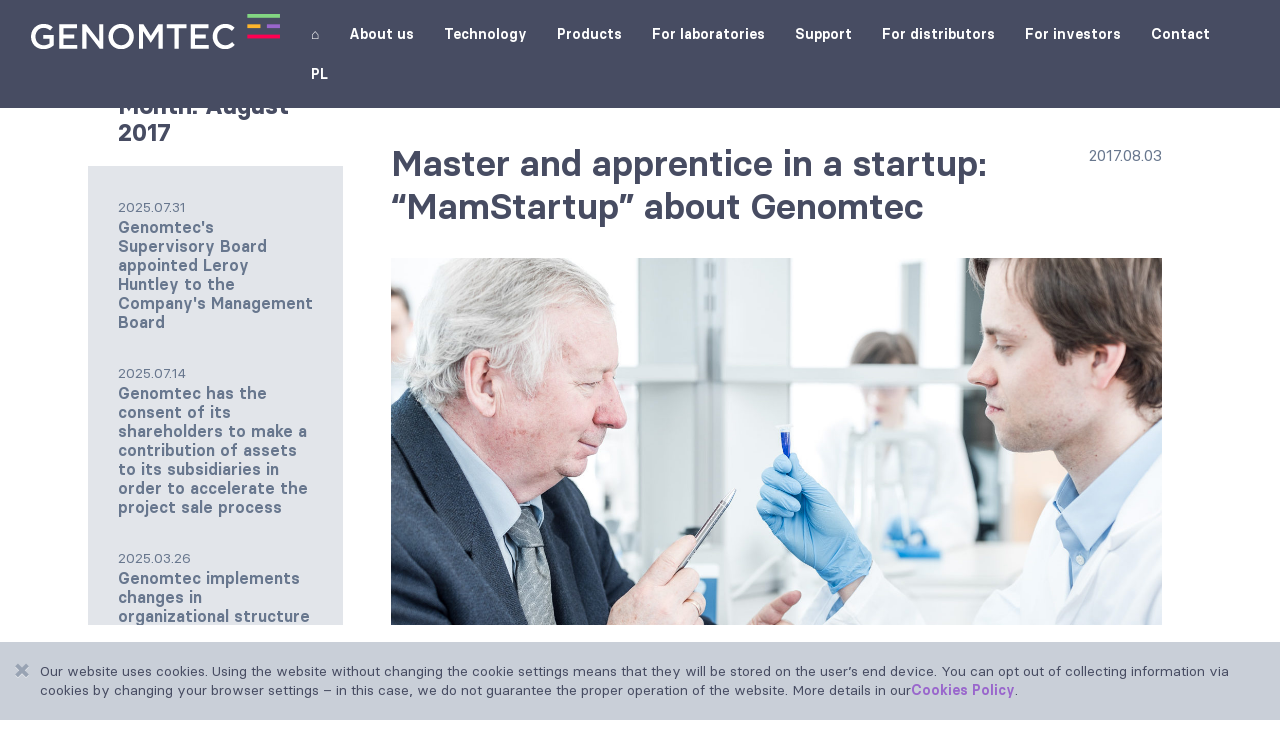

--- FILE ---
content_type: text/html; charset=UTF-8
request_url: https://genomtec.com/2017/08/
body_size: 7828
content:
<!DOCTYPE html>
<html lang="pl-PL">
<head>
    <meta charset="UTF-8">
    <meta name="viewport" content="width=device-width, initial-scale=1, shrink-to-fit=no">
    <script>(function(html){html.className = html.className.replace(/\bno-js\b/,'js')})(document.documentElement);</script>
<meta name='robots' content='noindex, follow' />
<link rel="alternate" hreflang="pl-pl" href="https://genomtec.com/2017/08/" />
<link rel="alternate" hreflang="en-us" href="https://genomtec.com/en/2017/08/" />
<link rel="alternate" hreflang="x-default" href="https://genomtec.com/2017/08/" />

	<!-- This site is optimized with the Yoast SEO plugin v18.4.1 - https://yoast.com/wordpress/plugins/seo/ -->
	<title>sierpień 2017 - Genomtec</title>
	<meta property="og:locale" content="pl_PL" />
	<meta property="og:type" content="website" />
	<meta property="og:title" content="sierpień 2017 - Genomtec" />
	<meta property="og:url" content="https://genomtec.com/2017/08/" />
	<meta property="og:site_name" content="Genomtec" />
	<meta name="twitter:card" content="summary_large_image" />
	<script type="application/ld+json" class="yoast-schema-graph">{"@context":"https://schema.org","@graph":[{"@type":"WebSite","@id":"https://genomtec.com/#website","url":"https://genomtec.com/","name":"Genomtec","description":"","potentialAction":[{"@type":"SearchAction","target":{"@type":"EntryPoint","urlTemplate":"https://genomtec.com/?s={search_term_string}"},"query-input":"required name=search_term_string"}],"inLanguage":"pl-PL"},{"@type":"CollectionPage","@id":"https://genomtec.com/2017/08/#webpage","url":"https://genomtec.com/2017/08/","name":"sierpień 2017 - Genomtec","isPartOf":{"@id":"https://genomtec.com/#website"},"breadcrumb":{"@id":"https://genomtec.com/2017/08/#breadcrumb"},"inLanguage":"pl-PL","potentialAction":[{"@type":"ReadAction","target":["https://genomtec.com/2017/08/"]}]},{"@type":"BreadcrumbList","@id":"https://genomtec.com/2017/08/#breadcrumb","itemListElement":[{"@type":"ListItem","position":1,"name":"sierpień 2017"}]}]}</script>
	<!-- / Yoast SEO plugin. -->


<link rel='dns-prefetch' href='//stackpath.bootstrapcdn.com' />
<link rel='dns-prefetch' href='//cdn.jsdelivr.net' />
<link rel='dns-prefetch' href='//www.google.com' />
<style id='wp-img-auto-sizes-contain-inline-css' type='text/css'>
img:is([sizes=auto i],[sizes^="auto," i]){contain-intrinsic-size:3000px 1500px}
/*# sourceURL=wp-img-auto-sizes-contain-inline-css */
</style>
<link rel='stylesheet' id='wp-block-library-css' href='https://genomtec.com/wp-includes/css/dist/block-library/style.min.css?ver=6.9' type='text/css' media='all' />
<style id='global-styles-inline-css' type='text/css'>
:root{--wp--preset--aspect-ratio--square: 1;--wp--preset--aspect-ratio--4-3: 4/3;--wp--preset--aspect-ratio--3-4: 3/4;--wp--preset--aspect-ratio--3-2: 3/2;--wp--preset--aspect-ratio--2-3: 2/3;--wp--preset--aspect-ratio--16-9: 16/9;--wp--preset--aspect-ratio--9-16: 9/16;--wp--preset--color--black: #000000;--wp--preset--color--cyan-bluish-gray: #abb8c3;--wp--preset--color--white: #ffffff;--wp--preset--color--pale-pink: #f78da7;--wp--preset--color--vivid-red: #cf2e2e;--wp--preset--color--luminous-vivid-orange: #ff6900;--wp--preset--color--luminous-vivid-amber: #fcb900;--wp--preset--color--light-green-cyan: #7bdcb5;--wp--preset--color--vivid-green-cyan: #00d084;--wp--preset--color--pale-cyan-blue: #8ed1fc;--wp--preset--color--vivid-cyan-blue: #0693e3;--wp--preset--color--vivid-purple: #9b51e0;--wp--preset--gradient--vivid-cyan-blue-to-vivid-purple: linear-gradient(135deg,rgb(6,147,227) 0%,rgb(155,81,224) 100%);--wp--preset--gradient--light-green-cyan-to-vivid-green-cyan: linear-gradient(135deg,rgb(122,220,180) 0%,rgb(0,208,130) 100%);--wp--preset--gradient--luminous-vivid-amber-to-luminous-vivid-orange: linear-gradient(135deg,rgb(252,185,0) 0%,rgb(255,105,0) 100%);--wp--preset--gradient--luminous-vivid-orange-to-vivid-red: linear-gradient(135deg,rgb(255,105,0) 0%,rgb(207,46,46) 100%);--wp--preset--gradient--very-light-gray-to-cyan-bluish-gray: linear-gradient(135deg,rgb(238,238,238) 0%,rgb(169,184,195) 100%);--wp--preset--gradient--cool-to-warm-spectrum: linear-gradient(135deg,rgb(74,234,220) 0%,rgb(151,120,209) 20%,rgb(207,42,186) 40%,rgb(238,44,130) 60%,rgb(251,105,98) 80%,rgb(254,248,76) 100%);--wp--preset--gradient--blush-light-purple: linear-gradient(135deg,rgb(255,206,236) 0%,rgb(152,150,240) 100%);--wp--preset--gradient--blush-bordeaux: linear-gradient(135deg,rgb(254,205,165) 0%,rgb(254,45,45) 50%,rgb(107,0,62) 100%);--wp--preset--gradient--luminous-dusk: linear-gradient(135deg,rgb(255,203,112) 0%,rgb(199,81,192) 50%,rgb(65,88,208) 100%);--wp--preset--gradient--pale-ocean: linear-gradient(135deg,rgb(255,245,203) 0%,rgb(182,227,212) 50%,rgb(51,167,181) 100%);--wp--preset--gradient--electric-grass: linear-gradient(135deg,rgb(202,248,128) 0%,rgb(113,206,126) 100%);--wp--preset--gradient--midnight: linear-gradient(135deg,rgb(2,3,129) 0%,rgb(40,116,252) 100%);--wp--preset--font-size--small: 13px;--wp--preset--font-size--medium: 20px;--wp--preset--font-size--large: 36px;--wp--preset--font-size--x-large: 42px;--wp--preset--spacing--20: 0.44rem;--wp--preset--spacing--30: 0.67rem;--wp--preset--spacing--40: 1rem;--wp--preset--spacing--50: 1.5rem;--wp--preset--spacing--60: 2.25rem;--wp--preset--spacing--70: 3.38rem;--wp--preset--spacing--80: 5.06rem;--wp--preset--shadow--natural: 6px 6px 9px rgba(0, 0, 0, 0.2);--wp--preset--shadow--deep: 12px 12px 50px rgba(0, 0, 0, 0.4);--wp--preset--shadow--sharp: 6px 6px 0px rgba(0, 0, 0, 0.2);--wp--preset--shadow--outlined: 6px 6px 0px -3px rgb(255, 255, 255), 6px 6px rgb(0, 0, 0);--wp--preset--shadow--crisp: 6px 6px 0px rgb(0, 0, 0);}:where(.is-layout-flex){gap: 0.5em;}:where(.is-layout-grid){gap: 0.5em;}body .is-layout-flex{display: flex;}.is-layout-flex{flex-wrap: wrap;align-items: center;}.is-layout-flex > :is(*, div){margin: 0;}body .is-layout-grid{display: grid;}.is-layout-grid > :is(*, div){margin: 0;}:where(.wp-block-columns.is-layout-flex){gap: 2em;}:where(.wp-block-columns.is-layout-grid){gap: 2em;}:where(.wp-block-post-template.is-layout-flex){gap: 1.25em;}:where(.wp-block-post-template.is-layout-grid){gap: 1.25em;}.has-black-color{color: var(--wp--preset--color--black) !important;}.has-cyan-bluish-gray-color{color: var(--wp--preset--color--cyan-bluish-gray) !important;}.has-white-color{color: var(--wp--preset--color--white) !important;}.has-pale-pink-color{color: var(--wp--preset--color--pale-pink) !important;}.has-vivid-red-color{color: var(--wp--preset--color--vivid-red) !important;}.has-luminous-vivid-orange-color{color: var(--wp--preset--color--luminous-vivid-orange) !important;}.has-luminous-vivid-amber-color{color: var(--wp--preset--color--luminous-vivid-amber) !important;}.has-light-green-cyan-color{color: var(--wp--preset--color--light-green-cyan) !important;}.has-vivid-green-cyan-color{color: var(--wp--preset--color--vivid-green-cyan) !important;}.has-pale-cyan-blue-color{color: var(--wp--preset--color--pale-cyan-blue) !important;}.has-vivid-cyan-blue-color{color: var(--wp--preset--color--vivid-cyan-blue) !important;}.has-vivid-purple-color{color: var(--wp--preset--color--vivid-purple) !important;}.has-black-background-color{background-color: var(--wp--preset--color--black) !important;}.has-cyan-bluish-gray-background-color{background-color: var(--wp--preset--color--cyan-bluish-gray) !important;}.has-white-background-color{background-color: var(--wp--preset--color--white) !important;}.has-pale-pink-background-color{background-color: var(--wp--preset--color--pale-pink) !important;}.has-vivid-red-background-color{background-color: var(--wp--preset--color--vivid-red) !important;}.has-luminous-vivid-orange-background-color{background-color: var(--wp--preset--color--luminous-vivid-orange) !important;}.has-luminous-vivid-amber-background-color{background-color: var(--wp--preset--color--luminous-vivid-amber) !important;}.has-light-green-cyan-background-color{background-color: var(--wp--preset--color--light-green-cyan) !important;}.has-vivid-green-cyan-background-color{background-color: var(--wp--preset--color--vivid-green-cyan) !important;}.has-pale-cyan-blue-background-color{background-color: var(--wp--preset--color--pale-cyan-blue) !important;}.has-vivid-cyan-blue-background-color{background-color: var(--wp--preset--color--vivid-cyan-blue) !important;}.has-vivid-purple-background-color{background-color: var(--wp--preset--color--vivid-purple) !important;}.has-black-border-color{border-color: var(--wp--preset--color--black) !important;}.has-cyan-bluish-gray-border-color{border-color: var(--wp--preset--color--cyan-bluish-gray) !important;}.has-white-border-color{border-color: var(--wp--preset--color--white) !important;}.has-pale-pink-border-color{border-color: var(--wp--preset--color--pale-pink) !important;}.has-vivid-red-border-color{border-color: var(--wp--preset--color--vivid-red) !important;}.has-luminous-vivid-orange-border-color{border-color: var(--wp--preset--color--luminous-vivid-orange) !important;}.has-luminous-vivid-amber-border-color{border-color: var(--wp--preset--color--luminous-vivid-amber) !important;}.has-light-green-cyan-border-color{border-color: var(--wp--preset--color--light-green-cyan) !important;}.has-vivid-green-cyan-border-color{border-color: var(--wp--preset--color--vivid-green-cyan) !important;}.has-pale-cyan-blue-border-color{border-color: var(--wp--preset--color--pale-cyan-blue) !important;}.has-vivid-cyan-blue-border-color{border-color: var(--wp--preset--color--vivid-cyan-blue) !important;}.has-vivid-purple-border-color{border-color: var(--wp--preset--color--vivid-purple) !important;}.has-vivid-cyan-blue-to-vivid-purple-gradient-background{background: var(--wp--preset--gradient--vivid-cyan-blue-to-vivid-purple) !important;}.has-light-green-cyan-to-vivid-green-cyan-gradient-background{background: var(--wp--preset--gradient--light-green-cyan-to-vivid-green-cyan) !important;}.has-luminous-vivid-amber-to-luminous-vivid-orange-gradient-background{background: var(--wp--preset--gradient--luminous-vivid-amber-to-luminous-vivid-orange) !important;}.has-luminous-vivid-orange-to-vivid-red-gradient-background{background: var(--wp--preset--gradient--luminous-vivid-orange-to-vivid-red) !important;}.has-very-light-gray-to-cyan-bluish-gray-gradient-background{background: var(--wp--preset--gradient--very-light-gray-to-cyan-bluish-gray) !important;}.has-cool-to-warm-spectrum-gradient-background{background: var(--wp--preset--gradient--cool-to-warm-spectrum) !important;}.has-blush-light-purple-gradient-background{background: var(--wp--preset--gradient--blush-light-purple) !important;}.has-blush-bordeaux-gradient-background{background: var(--wp--preset--gradient--blush-bordeaux) !important;}.has-luminous-dusk-gradient-background{background: var(--wp--preset--gradient--luminous-dusk) !important;}.has-pale-ocean-gradient-background{background: var(--wp--preset--gradient--pale-ocean) !important;}.has-electric-grass-gradient-background{background: var(--wp--preset--gradient--electric-grass) !important;}.has-midnight-gradient-background{background: var(--wp--preset--gradient--midnight) !important;}.has-small-font-size{font-size: var(--wp--preset--font-size--small) !important;}.has-medium-font-size{font-size: var(--wp--preset--font-size--medium) !important;}.has-large-font-size{font-size: var(--wp--preset--font-size--large) !important;}.has-x-large-font-size{font-size: var(--wp--preset--font-size--x-large) !important;}
/*# sourceURL=global-styles-inline-css */
</style>

<style id='classic-theme-styles-inline-css' type='text/css'>
/*! This file is auto-generated */
.wp-block-button__link{color:#fff;background-color:#32373c;border-radius:9999px;box-shadow:none;text-decoration:none;padding:calc(.667em + 2px) calc(1.333em + 2px);font-size:1.125em}.wp-block-file__button{background:#32373c;color:#fff;text-decoration:none}
/*# sourceURL=/wp-includes/css/classic-themes.min.css */
</style>
<link rel='stylesheet' id='contact-form-7-css' href='https://genomtec.com/wp-content/plugins/contact-form-7/includes/css/styles.css?ver=5.5.6' type='text/css' media='all' />
<link rel='stylesheet' id='wpml-menu-item-0-css' href='//genomtec.com/wp-content/plugins/sitepress-multilingual-cms/templates/language-switchers/menu-item/style.min.css?ver=1' type='text/css' media='all' />
<link rel='stylesheet' id='cms-navigation-style-base-css' href='https://genomtec.com/wp-content/plugins/wpml-cms-nav/res/css/cms-navigation-base.css?ver=1.5.5' type='text/css' media='screen' />
<link rel='stylesheet' id='cms-navigation-style-css' href='https://genomtec.com/wp-content/plugins/wpml-cms-nav/res/css/cms-navigation.css?ver=1.5.5' type='text/css' media='screen' />
<link rel='stylesheet' id='bootstrap-css' href='https://stackpath.bootstrapcdn.com/bootstrap/4.5.2/css/bootstrap.min.css?ver=4.1.1' type='text/css' media='all' />
<link rel='stylesheet' id='wow-css' href='https://genomtec.com/wp-content/themes/genomtec/assets/lib/wow/animate.css?ver=3.0' type='text/css' media='all' />
<link rel='stylesheet' id='owl-css' href='https://genomtec.com/wp-content/themes/genomtec/assets/lib/owl/assets/owl.carousel.min.css?ver=2.3.4' type='text/css' media='all' />
<link rel='stylesheet' id='owl-default-css' href='https://genomtec.com/wp-content/themes/genomtec/assets/lib/owl/assets/owl.theme.default.min.css?ver=2.3.4' type='text/css' media='all' />
<link rel='stylesheet' id='lightgallery-css' href='https://genomtec.com/wp-content/themes/genomtec/assets/js/lightgallery.min.css?ver=1.6.12' type='text/css' media='all' />
<link rel='stylesheet' id='main-css' href='https://genomtec.com/wp-content/themes/genomtec/style.css?ver=250114-190211' type='text/css' media='all' />
<script type="text/javascript" src="https://genomtec.com/wp-content/themes/genomtec/assets/js/jquery-3.1.1.min.js?ver=3.1.1" id="jquery-js"></script>
<script type="text/javascript" id="wpml-cookie-js-extra">
/* <![CDATA[ */
var wpml_cookies = {"wp-wpml_current_language":{"value":"pl","expires":1,"path":"/"}};
var wpml_cookies = {"wp-wpml_current_language":{"value":"pl","expires":1,"path":"/"}};
//# sourceURL=wpml-cookie-js-extra
/* ]]> */
</script>
<script type="text/javascript" src="https://genomtec.com/wp-content/plugins/sitepress-multilingual-cms/res/js/cookies/language-cookie.js?ver=4.5.5" id="wpml-cookie-js"></script>
<script type="text/javascript" id="wpml-browser-redirect-js-extra">
/* <![CDATA[ */
var wpml_browser_redirect_params = {"pageLanguage":"pl","languageUrls":{"pl_pl":"https://genomtec.com/2017/08/","pl":"https://genomtec.com/2017/08/","en_us":"https://genomtec.com/en/2017/08/","en":"https://genomtec.com/en/2017/08/","us":"https://genomtec.com/en/2017/08/"},"cookie":{"name":"_icl_visitor_lang_js","domain":"genomtec.com","path":"/","expiration":24}};
//# sourceURL=wpml-browser-redirect-js-extra
/* ]]> */
</script>
<script type="text/javascript" src="https://genomtec.com/wp-content/plugins/sitepress-multilingual-cms/dist/js/browser-redirect/app.js?ver=4.5.5" id="wpml-browser-redirect-js"></script>
<link rel="https://api.w.org/" href="https://genomtec.com/wp-json/" /><meta name="generator" content="WPML ver:4.5.5 stt:1,41;" />
<link rel="icon" href="https://genomtec.com/wp-content/uploads/2017/12/cropped-favicon-32x32.png" sizes="32x32" />
<link rel="icon" href="https://genomtec.com/wp-content/uploads/2017/12/cropped-favicon-192x192.png" sizes="192x192" />
<link rel="apple-touch-icon" href="https://genomtec.com/wp-content/uploads/2017/12/cropped-favicon-180x180.png" />
<meta name="msapplication-TileImage" content="https://genomtec.com/wp-content/uploads/2017/12/cropped-favicon-270x270.png" />
		<style type="text/css" id="wp-custom-css">
			#main-menu .navbar-nav li:hover {
  z-index: 2;
}		</style>
			<style>.wow {visibility:hidden;}</style>
</head>

<body class="archive date wp-custom-logo wp-theme-genomtec lang-pl">
	<header class="wow fadeIn" data-wow-delay="0s">
					<nav class="navbar navbar-expand-lg " role="navigation">
				<div class="container-fluid">
					<div class="navbar-header">
					  <a class="navbar-brand" href="https://genomtec.com" title="Genomtec"><img src="https://genomtec.com/wp-content/uploads/2018/01/genomtec_logo.svg" alt="Genomtec"></a>					</div>
					<button class="navbar-toggler collapsed" type="button" data-toggle="collapse" data-target="#main-menu" aria-controls="navbarSupportedContent" aria-expanded="false" aria-label="Toggle navigation">
					<span class="sr-only">Toggle navigation</span>
						<span class="pp-bar"></span>
						<span class="pp-bar"></span>
						<span class="pp-bar"></span>
  </button>
					<div class="collapse navbar-collapse navbar-right" id="main-menu">
						<ul id="menu-glowne-menu" class="nav navbar-nav"><li id="menu-item-32280" class="hidden-xs menu-item menu-item-type-post_type menu-item-object-page menu-item-home menu-item-32280"><a href="https://genomtec.com/">⌂</a></li>
<li id="menu-item-31499" class="menu-item menu-item-type-post_type menu-item-object-page menu-item-has-children menu-item-31499"><a href="https://genomtec.com/o-nas/">O nas</a>
<ul class="sub-menu">
	<li id="menu-item-31713" class="menu-item menu-item-type-custom menu-item-object-custom menu-item-31713"><a href="https://genomtec.com/o-nas/#zespol">Zespół</a></li>
	<li id="menu-item-35042" class="menu-item menu-item-type-custom menu-item-object-custom menu-item-35042"><a href="https://genomtec.com/o-nas/#rada-naukowa">Rada Naukowa</a></li>
	<li id="menu-item-31714" class="menu-item menu-item-type-custom menu-item-object-custom menu-item-31714"><a href="https://genomtec.com/o-nas/#nagrody">Nagrody</a></li>
	<li id="menu-item-31716" class="menu-item menu-item-type-custom menu-item-object-custom menu-item-31716"><a href="https://genomtec.com/o-nas/#kariera">Kariera</a></li>
	<li id="menu-item-36221" class="menu-item menu-item-type-custom menu-item-object-custom menu-item-36221"><a href="https://genomtec.com/o-nas/#kariera-oferty">Oferty pracy</a></li>
</ul>
</li>
<li id="menu-item-31514" class="menu-item menu-item-type-post_type menu-item-object-page menu-item-has-children menu-item-31514"><a href="https://genomtec.com/technologia/">Technologia</a>
<ul class="sub-menu">
	<li id="menu-item-31709" class="menu-item menu-item-type-custom menu-item-object-custom menu-item-31709"><a href="https://genomtec.com/technologia/#lamp">LAMP</a></li>
	<li id="menu-item-31710" class="menu-item menu-item-type-custom menu-item-object-custom menu-item-31710"><a href="https://genomtec.com/technologia/#snaat">SNAAT®</a></li>
	<li id="menu-item-31711" class="menu-item menu-item-type-custom menu-item-object-custom menu-item-31711"><a href="https://genomtec.com/technologia/#snaat-vs-pcr">SNAAT® vs PCR</a></li>
</ul>
</li>
<li id="menu-item-31513" class="menu-item menu-item-type-post_type menu-item-object-page menu-item-has-children menu-item-31513"><a href="https://genomtec.com/produkty/">Produkty</a>
<ul class="sub-menu">
	<li id="menu-item-31706" class="menu-item menu-item-type-custom menu-item-object-custom menu-item-31706"><a href="https://genomtec.com/produkty/#genomtec-id">Genomtec® ID</a></li>
	<li id="menu-item-31708" class="menu-item menu-item-type-custom menu-item-object-custom menu-item-31708"><a href="https://genomtec.com/produkty/#genomtec-tumor">Genomtec Tumor</a></li>
	<li id="menu-item-31707" class="menu-item menu-item-type-custom menu-item-object-custom menu-item-31707"><a href="https://genomtec.com/produkty/#evagreen">Genomtec® SARS-CoV-2 EvaGreen®</a></li>
	<li id="menu-item-34231" class="menu-item menu-item-type-custom menu-item-object-custom menu-item-34231"><a href="https://genomtec.com/produkty/#duokit">Genomtec® RT-LAMP Duo Kit</a></li>
	<li id="menu-item-34232" class="menu-item menu-item-type-custom menu-item-object-custom menu-item-34232"><a href="https://genomtec.com/produkty/#direct">Genomtec® RT-LAMP Direct</a></li>
</ul>
</li>
<li id="menu-item-32334" class="menu-item menu-item-type-post_type menu-item-object-page menu-item-32334"><a href="https://genomtec.com/dla-laboratoriow/">Dla laboratoriów</a></li>
<li id="menu-item-31511" class="menu-item menu-item-type-post_type menu-item-object-page menu-item-31511"><a href="https://genomtec.com/wsparcie-techniczne/">Wsparcie</a></li>
<li id="menu-item-32333" class="menu-item menu-item-type-post_type menu-item-object-page menu-item-32333"><a href="https://genomtec.com/dla-dystrybutorow/">Dla dystrybutorów</a></li>
<li id="menu-item-32153" class="menu-item menu-item-type-post_type menu-item-object-page menu-item-32153"><a href="https://genomtec.com/spolka/">Dla inwestorów</a></li>
<li id="menu-item-31510" class="menu-item menu-item-type-post_type menu-item-object-page menu-item-31510"><a href="https://genomtec.com/kontakt/">Kontakt</a></li>
<li id="menu-item-wpml-ls-3-en" class="menu-item wpml-ls-slot-3 wpml-ls-item wpml-ls-item-en wpml-ls-menu-item wpml-ls-first-item wpml-ls-last-item menu-item-type-wpml_ls_menu_item menu-item-object-wpml_ls_menu_item menu-item-wpml-ls-3-en"><a href="https://genomtec.com/en/2017/08/" title="EN"><span class="wpml-ls-native" lang="en">EN</span></a></li>
</ul>					</div>
									</div>
			</nav>
					</header>
<div class="categoryBlock">
	<div class="container">
		<div class="row">
			<div class="col-md-4 col-lg-3 sidebar">
				<h1 class="h3">Miesiąc: <span>sierpień 2017</span></h1>
				<div class="last-news">
				<p><span class="data">2025.07.31</span><br><a href="https://genomtec.com/2025/07/31/rada-nadzorcza-genomtec-powolala-leroy-huntleya-do-zarzadu-spolki/">Rada Nadzorcza Genomtec powołała Leroy Huntleya do Zarządu Spółki</a></p><p><span class="data">2025.07.14</span><br><a href="https://genomtec.com/2025/07/14/genomtec-ma-zgode-akcjonariuszy-na-wniesienie-aportem-aktywow-do-spolek-zaleznych-w-celu-przyspieszenia-procesu-sprzedazy-projektow/">Genomtec ma zgodę Akcjonariuszy na wniesienie aportem aktywów do spółek zależnych w celu przyspieszenia procesu sprzedaży projektów</a></p><p><span class="data">2025.04.30</span><br><a href="https://genomtec.com/2025/04/30/webinar-z-zarzadem-genomtec-2/">Webinar z Zarządem GENOMTEC</a></p><p><span class="data">2025.03.26</span><br><a href="https://genomtec.com/2025/03/26/genomtec-realizuje-zmiany-w-strukturze-organizacyjnej-w-celu-przyspieszenia-procesu-ma/">Genomtec realizuje zmiany w strukturze organizacyjnej w celu przyspieszenia procesu M&A</a></p><p><span class="data">2025.03.12</span><br><a href="https://genomtec.com/2025/03/12/spolka-pozyska-z-emisji-akcji-ok-11-mln-pln-na-wsparcie-komercjalizacji-projektow/">Spółka pozyska z emisji akcji ok. 11 mln PLN na wsparcie komercjalizacji projektów</a></p>				</ul>
				</div>
				<div class="archiwum d-none d-md-block"><h3>Archive</h3>
				<ul>
					<li><a href='https://genomtec.com/2025/07/'>lipiec 2025</a></li>
	<li><a href='https://genomtec.com/2025/04/'>kwiecień 2025</a></li>
	<li><a href='https://genomtec.com/2025/03/'>marzec 2025</a></li>
	<li><a href='https://genomtec.com/2025/02/'>luty 2025</a></li>
	<li><a href='https://genomtec.com/2025/01/'>styczeń 2025</a></li>
	<li><a href='https://genomtec.com/2024/07/'>lipiec 2024</a></li>
	<li><a href='https://genomtec.com/2024/06/'>czerwiec 2024</a></li>
	<li><a href='https://genomtec.com/2024/04/'>kwiecień 2024</a></li>
	<li><a href='https://genomtec.com/2024/03/'>marzec 2024</a></li>
	<li><a href='https://genomtec.com/2024/02/'>luty 2024</a></li>
	<li><a href='https://genomtec.com/2023/12/'>grudzień 2023</a></li>
	<li><a href='https://genomtec.com/2023/10/'>październik 2023</a></li>
	<li><a href='https://genomtec.com/2023/09/'>wrzesień 2023</a></li>
	<li><a href='https://genomtec.com/2023/07/'>lipiec 2023</a></li>
	<li><a href='https://genomtec.com/2023/05/'>maj 2023</a></li>
	<li><a href='https://genomtec.com/2023/04/'>kwiecień 2023</a></li>
	<li><a href='https://genomtec.com/2023/03/'>marzec 2023</a></li>
	<li><a href='https://genomtec.com/2023/02/'>luty 2023</a></li>
	<li><a href='https://genomtec.com/2023/01/'>styczeń 2023</a></li>
	<li><a href='https://genomtec.com/2022/11/'>listopad 2022</a></li>
	<li><a href='https://genomtec.com/2022/08/'>sierpień 2022</a></li>
	<li><a href='https://genomtec.com/2022/07/'>lipiec 2022</a></li>
	<li><a href='https://genomtec.com/2022/06/'>czerwiec 2022</a></li>
	<li><a href='https://genomtec.com/2022/05/'>maj 2022</a></li>
	<li><a href='https://genomtec.com/2022/04/'>kwiecień 2022</a></li>
	<li><a href='https://genomtec.com/2022/03/'>marzec 2022</a></li>
	<li><a href='https://genomtec.com/2022/02/'>luty 2022</a></li>
	<li><a href='https://genomtec.com/2022/01/'>styczeń 2022</a></li>
	<li><a href='https://genomtec.com/2021/12/'>grudzień 2021</a></li>
	<li><a href='https://genomtec.com/2021/11/'>listopad 2021</a></li>
	<li><a href='https://genomtec.com/2021/10/'>październik 2021</a></li>
	<li><a href='https://genomtec.com/2021/09/'>wrzesień 2021</a></li>
	<li><a href='https://genomtec.com/2021/08/'>sierpień 2021</a></li>
	<li><a href='https://genomtec.com/2021/07/'>lipiec 2021</a></li>
	<li><a href='https://genomtec.com/2021/06/'>czerwiec 2021</a></li>
	<li><a href='https://genomtec.com/2021/05/'>maj 2021</a></li>
	<li><a href='https://genomtec.com/2021/04/'>kwiecień 2021</a></li>
	<li><a href='https://genomtec.com/2021/03/'>marzec 2021</a></li>
	<li><a href='https://genomtec.com/2021/02/'>luty 2021</a></li>
	<li><a href='https://genomtec.com/2021/01/'>styczeń 2021</a></li>
	<li><a href='https://genomtec.com/2020/12/'>grudzień 2020</a></li>
	<li><a href='https://genomtec.com/2020/11/'>listopad 2020</a></li>
	<li><a href='https://genomtec.com/2020/10/'>październik 2020</a></li>
	<li><a href='https://genomtec.com/2020/09/'>wrzesień 2020</a></li>
	<li><a href='https://genomtec.com/2020/08/'>sierpień 2020</a></li>
	<li><a href='https://genomtec.com/2020/06/'>czerwiec 2020</a></li>
	<li><a href='https://genomtec.com/2019/12/'>grudzień 2019</a></li>
	<li><a href='https://genomtec.com/2019/10/'>październik 2019</a></li>
	<li><a href='https://genomtec.com/2019/08/'>sierpień 2019</a></li>
	<li><a href='https://genomtec.com/2019/05/'>maj 2019</a></li>
	<li><a href='https://genomtec.com/2019/04/'>kwiecień 2019</a></li>
	<li><a href='https://genomtec.com/2019/03/'>marzec 2019</a></li>
	<li><a href='https://genomtec.com/2019/02/'>luty 2019</a></li>
	<li><a href='https://genomtec.com/2019/01/'>styczeń 2019</a></li>
	<li><a href='https://genomtec.com/2018/12/'>grudzień 2018</a></li>
	<li><a href='https://genomtec.com/2018/11/'>listopad 2018</a></li>
	<li><a href='https://genomtec.com/2018/10/'>październik 2018</a></li>
	<li><a href='https://genomtec.com/2018/09/'>wrzesień 2018</a></li>
	<li><a href='https://genomtec.com/2018/08/'>sierpień 2018</a></li>
	<li><a href='https://genomtec.com/2018/07/'>lipiec 2018</a></li>
	<li><a href='https://genomtec.com/2018/06/'>czerwiec 2018</a></li>
	<li><a href='https://genomtec.com/2018/05/'>maj 2018</a></li>
	<li><a href='https://genomtec.com/2018/04/'>kwiecień 2018</a></li>
	<li><a href='https://genomtec.com/2018/03/'>marzec 2018</a></li>
	<li><a href='https://genomtec.com/2018/01/'>styczeń 2018</a></li>
	<li><a href='https://genomtec.com/2017/12/'>grudzień 2017</a></li>
	<li><a href='https://genomtec.com/2017/11/'>listopad 2017</a></li>
	<li><a href='https://genomtec.com/2017/10/'>październik 2017</a></li>
	<li><a href='https://genomtec.com/2017/09/'>wrzesień 2017</a></li>
	<li><a href='https://genomtec.com/2017/08/' aria-current="page">sierpień 2017</a></li>
	<li><a href='https://genomtec.com/2017/07/'>lipiec 2017</a></li>
	<li><a href='https://genomtec.com/2017/06/'>czerwiec 2017</a></li>
	<li><a href='https://genomtec.com/2017/05/'>maj 2017</a></li>
	<li><a href='https://genomtec.com/2017/01/'>styczeń 2017</a></li>
				</ul></div>			</div>
			<div class="col-md-8 col-lg-9">
				<div class="subcategory"></div>
								<div class="news">
					<div class="data">2017.08.03</div>
					<h2><a href="https://genomtec.com/2017/08/03/mistrz-i-uczen-w-startupie-czyli-mamstartup-o-genomtec/" title="Mistrz i uczeń w startupie, czyli &#8220;Mamstartup&#8221; o Genomtec">Mistrz i uczeń w startupie, czyli &#8220;Mamstartup&#8221; o Genomtec</a></h2>
										<div class="foto"><a href="https://genomtec.com/2017/08/03/mistrz-i-uczen-w-startupie-czyli-mamstartup-o-genomtec/" title="Mistrz i uczeń w startupie, czyli &#8220;Mamstartup&#8221; o Genomtec">
						<img width="1500" height="880" src="https://genomtec.com/wp-content/uploads/2017/08/pfo4125-1500x880.jpg" class="img-responsive wp-post-image" alt="" decoding="async" />					</a></div>					<div class="txt-excerpt">
					Startupy są owocem młodości i świeżego podejścia do biznesu. Kto tak myśli? Ręka do góry! Ja zgadzam się tylko połowicznie. Bo – owszem – młodość ...					<div class="link">
						<a href="https://genomtec.com/2017/08/03/mistrz-i-uczen-w-startupie-czyli-mamstartup-o-genomtec/" class="btn btn-primary btn-sm">Czytaj</a>
					</div>
					</div>
				</div>
								<div class="paginate"></div>
			</div>
		</div>
		<div class="archiwum mb d-md-none"><h3>Archive</h3>
				<ul>
					<li><a href='https://genomtec.com/2025/07/'>lipiec 2025</a></li>
	<li><a href='https://genomtec.com/2025/04/'>kwiecień 2025</a></li>
	<li><a href='https://genomtec.com/2025/03/'>marzec 2025</a></li>
	<li><a href='https://genomtec.com/2025/02/'>luty 2025</a></li>
	<li><a href='https://genomtec.com/2025/01/'>styczeń 2025</a></li>
	<li><a href='https://genomtec.com/2024/07/'>lipiec 2024</a></li>
	<li><a href='https://genomtec.com/2024/06/'>czerwiec 2024</a></li>
	<li><a href='https://genomtec.com/2024/04/'>kwiecień 2024</a></li>
	<li><a href='https://genomtec.com/2024/03/'>marzec 2024</a></li>
	<li><a href='https://genomtec.com/2024/02/'>luty 2024</a></li>
	<li><a href='https://genomtec.com/2023/12/'>grudzień 2023</a></li>
	<li><a href='https://genomtec.com/2023/10/'>październik 2023</a></li>
	<li><a href='https://genomtec.com/2023/09/'>wrzesień 2023</a></li>
	<li><a href='https://genomtec.com/2023/07/'>lipiec 2023</a></li>
	<li><a href='https://genomtec.com/2023/05/'>maj 2023</a></li>
	<li><a href='https://genomtec.com/2023/04/'>kwiecień 2023</a></li>
	<li><a href='https://genomtec.com/2023/03/'>marzec 2023</a></li>
	<li><a href='https://genomtec.com/2023/02/'>luty 2023</a></li>
	<li><a href='https://genomtec.com/2023/01/'>styczeń 2023</a></li>
	<li><a href='https://genomtec.com/2022/11/'>listopad 2022</a></li>
	<li><a href='https://genomtec.com/2022/08/'>sierpień 2022</a></li>
	<li><a href='https://genomtec.com/2022/07/'>lipiec 2022</a></li>
	<li><a href='https://genomtec.com/2022/06/'>czerwiec 2022</a></li>
	<li><a href='https://genomtec.com/2022/05/'>maj 2022</a></li>
	<li><a href='https://genomtec.com/2022/04/'>kwiecień 2022</a></li>
	<li><a href='https://genomtec.com/2022/03/'>marzec 2022</a></li>
	<li><a href='https://genomtec.com/2022/02/'>luty 2022</a></li>
	<li><a href='https://genomtec.com/2022/01/'>styczeń 2022</a></li>
	<li><a href='https://genomtec.com/2021/12/'>grudzień 2021</a></li>
	<li><a href='https://genomtec.com/2021/11/'>listopad 2021</a></li>
	<li><a href='https://genomtec.com/2021/10/'>październik 2021</a></li>
	<li><a href='https://genomtec.com/2021/09/'>wrzesień 2021</a></li>
	<li><a href='https://genomtec.com/2021/08/'>sierpień 2021</a></li>
	<li><a href='https://genomtec.com/2021/07/'>lipiec 2021</a></li>
	<li><a href='https://genomtec.com/2021/06/'>czerwiec 2021</a></li>
	<li><a href='https://genomtec.com/2021/05/'>maj 2021</a></li>
	<li><a href='https://genomtec.com/2021/04/'>kwiecień 2021</a></li>
	<li><a href='https://genomtec.com/2021/03/'>marzec 2021</a></li>
	<li><a href='https://genomtec.com/2021/02/'>luty 2021</a></li>
	<li><a href='https://genomtec.com/2021/01/'>styczeń 2021</a></li>
	<li><a href='https://genomtec.com/2020/12/'>grudzień 2020</a></li>
	<li><a href='https://genomtec.com/2020/11/'>listopad 2020</a></li>
	<li><a href='https://genomtec.com/2020/10/'>październik 2020</a></li>
	<li><a href='https://genomtec.com/2020/09/'>wrzesień 2020</a></li>
	<li><a href='https://genomtec.com/2020/08/'>sierpień 2020</a></li>
	<li><a href='https://genomtec.com/2020/06/'>czerwiec 2020</a></li>
	<li><a href='https://genomtec.com/2019/12/'>grudzień 2019</a></li>
	<li><a href='https://genomtec.com/2019/10/'>październik 2019</a></li>
	<li><a href='https://genomtec.com/2019/08/'>sierpień 2019</a></li>
	<li><a href='https://genomtec.com/2019/05/'>maj 2019</a></li>
	<li><a href='https://genomtec.com/2019/04/'>kwiecień 2019</a></li>
	<li><a href='https://genomtec.com/2019/03/'>marzec 2019</a></li>
	<li><a href='https://genomtec.com/2019/02/'>luty 2019</a></li>
	<li><a href='https://genomtec.com/2019/01/'>styczeń 2019</a></li>
	<li><a href='https://genomtec.com/2018/12/'>grudzień 2018</a></li>
	<li><a href='https://genomtec.com/2018/11/'>listopad 2018</a></li>
	<li><a href='https://genomtec.com/2018/10/'>październik 2018</a></li>
	<li><a href='https://genomtec.com/2018/09/'>wrzesień 2018</a></li>
	<li><a href='https://genomtec.com/2018/08/'>sierpień 2018</a></li>
	<li><a href='https://genomtec.com/2018/07/'>lipiec 2018</a></li>
	<li><a href='https://genomtec.com/2018/06/'>czerwiec 2018</a></li>
	<li><a href='https://genomtec.com/2018/05/'>maj 2018</a></li>
	<li><a href='https://genomtec.com/2018/04/'>kwiecień 2018</a></li>
	<li><a href='https://genomtec.com/2018/03/'>marzec 2018</a></li>
	<li><a href='https://genomtec.com/2018/01/'>styczeń 2018</a></li>
	<li><a href='https://genomtec.com/2017/12/'>grudzień 2017</a></li>
	<li><a href='https://genomtec.com/2017/11/'>listopad 2017</a></li>
	<li><a href='https://genomtec.com/2017/10/'>październik 2017</a></li>
	<li><a href='https://genomtec.com/2017/09/'>wrzesień 2017</a></li>
	<li><a href='https://genomtec.com/2017/08/' aria-current="page">sierpień 2017</a></li>
	<li><a href='https://genomtec.com/2017/07/'>lipiec 2017</a></li>
	<li><a href='https://genomtec.com/2017/06/'>czerwiec 2017</a></li>
	<li><a href='https://genomtec.com/2017/05/'>maj 2017</a></li>
	<li><a href='https://genomtec.com/2017/01/'>styczeń 2017</a></li>
				</ul>

				<div class="social"><a href="https://www.linkedin.com/company/genomtec" target="_blank"><span class="icon-linkedin"></span></a></div>
			
			</div>
	</div>
</div>
	<footer role="contentinfo" class="wow fadeInUp" data-wow-delay="0.4s">
		<div class="container-fluid">
			<div class="row">
			<div class="col-xl-8 fmenu">
			<ul id="menu-footer-menu" class="nav navbar-nav"><li id="menu-item-32474" class="menu-item menu-item-type-post_type menu-item-object-page menu-item-32474"><a title="Dla mediów" href="https://genomtec.com/materialy-2/">Dla mediów</a></li>
<li id="menu-item-30192" class="menu-item menu-item-type-post_type menu-item-object-page menu-item-30192"><a title="Polityka prywatności" href="https://genomtec.com/polityka-prywatnosci-cookies-2/">Polityka prywatności</a></li>
<li id="menu-item-33226" class="menu-item menu-item-type-post_type menu-item-object-page menu-item-33226"><a title="Polityka cookies" href="https://genomtec.com/polityka-prywatnosci-cookies/">Polityka cookies</a></li>
<li id="menu-item-546" class="menu-item menu-item-type-taxonomy menu-item-object-category menu-item-546"><a title="Projekty Unijne" href="https://genomtec.com/projekty/">Projekty Unijne</a></li>
</ul>			</div>
			<div class="col-xl-2 social"><a href="https://www.linkedin.com/company/genomtec" target="_blank"><span class="icon-linkedin"></span></a><a href="https://www.youtube.com/channel/UCdoQsFLYpTjCQKmz2Kns4Yg" target="_blank"><span class="icon-youtube"></span></a></div>
			<div class="col-xl-2 copy">© 2026 GENOMTEC</div>
			</div>
		</div>
	</footer>
	<div id="unia-logo" class="wow fadeInUp toppage" data-wow-delay="0.4s"><div class="container-fluid">
	<img width="597" height="48" src="https://genomtec.com/wp-content/uploads/2021/03/eit_eu.png" class="image wp-image-32936  attachment-full size-full" alt="" style="max-width: 100%; height: auto;" decoding="async" loading="lazy" srcset="https://genomtec.com/wp-content/uploads/2021/03/eit_eu.png 597w, https://genomtec.com/wp-content/uploads/2021/03/eit_eu-300x24.png 300w, https://genomtec.com/wp-content/uploads/2021/03/eit_eu-320x26.png 320w" sizes="auto, (max-width: 597px) 100vw, 597px" /><img width="495" height="50" src="https://genomtec.com/wp-content/uploads/2021/03/loganew_pl.png" class="image wp-image-32940  attachment-full size-full" alt="" style="max-width: 100%; height: auto;" decoding="async" loading="lazy" srcset="https://genomtec.com/wp-content/uploads/2021/03/loganew_pl.png 495w, https://genomtec.com/wp-content/uploads/2021/03/loganew_pl-300x30.png 300w, https://genomtec.com/wp-content/uploads/2021/03/loganew_pl-320x32.png 320w" sizes="auto, (max-width: 495px) 100vw, 495px" /></div></div>

<script>
    var showCookieBar = true;
	var cookieBarInfo = '<div class="textwidget"><p>Our website uses cookies. Using the website without changing the cookie settings means that they will be stored on the user&#8217;s end device. You can opt out of collecting information via cookies by changing your browser settings &#8211; in this case, we do not guarantee the proper operation of the website. More details in our<a href="https://genomtec.com/cookies-policy/?lang=en"><strong>Cookies Policy</strong></a>.</p> </div>';
</script>
<script type="speculationrules">
{"prefetch":[{"source":"document","where":{"and":[{"href_matches":"/*"},{"not":{"href_matches":["/wp-*.php","/wp-admin/*","/wp-content/uploads/*","/wp-content/*","/wp-content/plugins/*","/wp-content/themes/genomtec/*","/*\\?(.+)"]}},{"not":{"selector_matches":"a[rel~=\"nofollow\"]"}},{"not":{"selector_matches":".no-prefetch, .no-prefetch a"}}]},"eagerness":"conservative"}]}
</script>
<script type="text/javascript" src="https://genomtec.com/wp-includes/js/dist/vendor/wp-polyfill.min.js?ver=3.15.0" id="wp-polyfill-js"></script>
<script type="text/javascript" id="contact-form-7-js-extra">
/* <![CDATA[ */
var wpcf7 = {"api":{"root":"https://genomtec.com/wp-json/","namespace":"contact-form-7/v1"}};
//# sourceURL=contact-form-7-js-extra
/* ]]> */
</script>
<script type="text/javascript" src="https://genomtec.com/wp-content/plugins/contact-form-7/includes/js/index.js?ver=5.5.6" id="contact-form-7-js"></script>
<script type="text/javascript" src="https://genomtec.com/wp-content/themes/genomtec/assets/js/jquery-migrate-3.0.0.min.js?ver=3.0.0" id="jquery-migrate-js"></script>
<script type="text/javascript" src="https://genomtec.com/wp-includes/js/jquery/ui/core.min.js?ver=1.13.3" id="jquery-ui-core-js"></script>
<script type="text/javascript" src="https://genomtec.com/wp-includes/js/jquery/ui/mouse.min.js?ver=1.13.3" id="jquery-ui-mouse-js"></script>
<script type="text/javascript" src="https://genomtec.com/wp-includes/js/jquery/ui/resizable.min.js?ver=1.13.3" id="jquery-ui-resizable-js"></script>
<script type="text/javascript" src="https://genomtec.com/wp-includes/js/jquery/ui/draggable.min.js?ver=1.13.3" id="jquery-ui-draggable-js"></script>
<script type="text/javascript" src="https://genomtec.com/wp-includes/js/jquery/ui/controlgroup.min.js?ver=1.13.3" id="jquery-ui-controlgroup-js"></script>
<script type="text/javascript" src="https://genomtec.com/wp-includes/js/jquery/ui/checkboxradio.min.js?ver=1.13.3" id="jquery-ui-checkboxradio-js"></script>
<script type="text/javascript" src="https://genomtec.com/wp-includes/js/jquery/ui/button.min.js?ver=1.13.3" id="jquery-ui-button-js"></script>
<script type="text/javascript" src="https://genomtec.com/wp-includes/js/jquery/ui/dialog.min.js?ver=1.13.3" id="jquery-ui-dialog-js"></script>
<script type="text/javascript" src="https://genomtec.com/wp-includes/js/jquery/ui/tooltip.min.js?ver=1.13.3" id="jquery-ui-tooltip-js"></script>
<script type="text/javascript" src="https://genomtec.com/wp-content/themes/genomtec/assets/js/popper.min.js?ver=1.14.3" id="popper-js"></script>
<script type="text/javascript" src="https://stackpath.bootstrapcdn.com/bootstrap/4.5.2/js/bootstrap.min.js?ver=4.1.1" id="bootstrap-js"></script>
<script type="text/javascript" src="https://cdn.jsdelivr.net/npm/chart.js@2.9.4/dist/Chart.min.js?ver=2.9.4" id="chart-js"></script>
<script type="text/javascript" src="https://genomtec.com/wp-content/themes/genomtec/assets/lib/wow/wow.min.js?ver=3.0" id="wow-js"></script>
<script type="text/javascript" src="https://genomtec.com/wp-content/themes/genomtec/assets/lib/owl/owl.carousel.min.js?ver=2.3.4" id="owl-js"></script>
<script type="text/javascript" src="https://genomtec.com/wp-content/themes/genomtec/assets/js/lightgallery-all.min.js?ver=1.6.12" id="lightgallery-js"></script>
<script type="text/javascript" src="https://genomtec.com/wp-content/themes/genomtec/assets/js/jquery.mousewheel.min.js?ver=3.1.13" id="mousewheel-js"></script>
<script type="text/javascript" src="https://genomtec.com/wp-content/themes/genomtec/assets/js/main.min.js?ver=250114-190210" id="main-js"></script>
<script type="text/javascript" src="https://www.google.com/recaptcha/api.js?render=6Lcd6jgcAAAAAEz5vb4nNSHfPeWuLoT8wfGpG8kP&amp;ver=3.0" id="google-recaptcha-js"></script>
<script type="text/javascript" id="wpcf7-recaptcha-js-extra">
/* <![CDATA[ */
var wpcf7_recaptcha = {"sitekey":"6Lcd6jgcAAAAAEz5vb4nNSHfPeWuLoT8wfGpG8kP","actions":{"homepage":"homepage","contactform":"contactform"}};
//# sourceURL=wpcf7-recaptcha-js-extra
/* ]]> */
</script>
<script type="text/javascript" src="https://genomtec.com/wp-content/plugins/contact-form-7/modules/recaptcha/index.js?ver=5.5.6" id="wpcf7-recaptcha-js"></script>
</body>
</html>


--- FILE ---
content_type: text/html; charset=UTF-8
request_url: https://genomtec.com/en/2017/08/
body_size: 7636
content:
<!DOCTYPE html>
<html lang="en-US">
<head>
    <meta charset="UTF-8">
    <meta name="viewport" content="width=device-width, initial-scale=1, shrink-to-fit=no">
    <script>(function(html){html.className = html.className.replace(/\bno-js\b/,'js')})(document.documentElement);</script>
<meta name='robots' content='noindex, follow' />
<link rel="alternate" hreflang="pl-pl" href="https://genomtec.com/2017/08/" />
<link rel="alternate" hreflang="en-us" href="https://genomtec.com/en/2017/08/" />
<link rel="alternate" hreflang="x-default" href="https://genomtec.com/2017/08/" />

	<!-- This site is optimized with the Yoast SEO plugin v18.4.1 - https://yoast.com/wordpress/plugins/seo/ -->
	<title>August 2017 - Genomtec</title>
	<meta property="og:locale" content="en_US" />
	<meta property="og:type" content="website" />
	<meta property="og:title" content="August 2017 - Genomtec" />
	<meta property="og:url" content="https://genomtec.com/en/2017/08/" />
	<meta property="og:site_name" content="Genomtec" />
	<meta name="twitter:card" content="summary_large_image" />
	<script type="application/ld+json" class="yoast-schema-graph">{"@context":"https://schema.org","@graph":[{"@type":"WebSite","@id":"https://genomtec.com/#website","url":"https://genomtec.com/","name":"Genomtec","description":"","potentialAction":[{"@type":"SearchAction","target":{"@type":"EntryPoint","urlTemplate":"https://genomtec.com/?s={search_term_string}"},"query-input":"required name=search_term_string"}],"inLanguage":"en-US"},{"@type":"CollectionPage","@id":"https://genomtec.com/en/2017/08/#webpage","url":"https://genomtec.com/en/2017/08/","name":"August 2017 - Genomtec","isPartOf":{"@id":"https://genomtec.com/#website"},"breadcrumb":{"@id":"https://genomtec.com/en/2017/08/#breadcrumb"},"inLanguage":"en-US","potentialAction":[{"@type":"ReadAction","target":["https://genomtec.com/en/2017/08/"]}]},{"@type":"BreadcrumbList","@id":"https://genomtec.com/en/2017/08/#breadcrumb","itemListElement":[{"@type":"ListItem","position":1,"name":"August 2017"}]}]}</script>
	<!-- / Yoast SEO plugin. -->


<link rel='dns-prefetch' href='//stackpath.bootstrapcdn.com' />
<link rel='dns-prefetch' href='//cdn.jsdelivr.net' />
<link rel='dns-prefetch' href='//www.google.com' />
<style id='wp-img-auto-sizes-contain-inline-css' type='text/css'>
img:is([sizes=auto i],[sizes^="auto," i]){contain-intrinsic-size:3000px 1500px}
/*# sourceURL=wp-img-auto-sizes-contain-inline-css */
</style>
<link rel='stylesheet' id='wp-block-library-css' href='https://genomtec.com/wp-includes/css/dist/block-library/style.min.css?ver=6.9' type='text/css' media='all' />
<style id='global-styles-inline-css' type='text/css'>
:root{--wp--preset--aspect-ratio--square: 1;--wp--preset--aspect-ratio--4-3: 4/3;--wp--preset--aspect-ratio--3-4: 3/4;--wp--preset--aspect-ratio--3-2: 3/2;--wp--preset--aspect-ratio--2-3: 2/3;--wp--preset--aspect-ratio--16-9: 16/9;--wp--preset--aspect-ratio--9-16: 9/16;--wp--preset--color--black: #000000;--wp--preset--color--cyan-bluish-gray: #abb8c3;--wp--preset--color--white: #ffffff;--wp--preset--color--pale-pink: #f78da7;--wp--preset--color--vivid-red: #cf2e2e;--wp--preset--color--luminous-vivid-orange: #ff6900;--wp--preset--color--luminous-vivid-amber: #fcb900;--wp--preset--color--light-green-cyan: #7bdcb5;--wp--preset--color--vivid-green-cyan: #00d084;--wp--preset--color--pale-cyan-blue: #8ed1fc;--wp--preset--color--vivid-cyan-blue: #0693e3;--wp--preset--color--vivid-purple: #9b51e0;--wp--preset--gradient--vivid-cyan-blue-to-vivid-purple: linear-gradient(135deg,rgb(6,147,227) 0%,rgb(155,81,224) 100%);--wp--preset--gradient--light-green-cyan-to-vivid-green-cyan: linear-gradient(135deg,rgb(122,220,180) 0%,rgb(0,208,130) 100%);--wp--preset--gradient--luminous-vivid-amber-to-luminous-vivid-orange: linear-gradient(135deg,rgb(252,185,0) 0%,rgb(255,105,0) 100%);--wp--preset--gradient--luminous-vivid-orange-to-vivid-red: linear-gradient(135deg,rgb(255,105,0) 0%,rgb(207,46,46) 100%);--wp--preset--gradient--very-light-gray-to-cyan-bluish-gray: linear-gradient(135deg,rgb(238,238,238) 0%,rgb(169,184,195) 100%);--wp--preset--gradient--cool-to-warm-spectrum: linear-gradient(135deg,rgb(74,234,220) 0%,rgb(151,120,209) 20%,rgb(207,42,186) 40%,rgb(238,44,130) 60%,rgb(251,105,98) 80%,rgb(254,248,76) 100%);--wp--preset--gradient--blush-light-purple: linear-gradient(135deg,rgb(255,206,236) 0%,rgb(152,150,240) 100%);--wp--preset--gradient--blush-bordeaux: linear-gradient(135deg,rgb(254,205,165) 0%,rgb(254,45,45) 50%,rgb(107,0,62) 100%);--wp--preset--gradient--luminous-dusk: linear-gradient(135deg,rgb(255,203,112) 0%,rgb(199,81,192) 50%,rgb(65,88,208) 100%);--wp--preset--gradient--pale-ocean: linear-gradient(135deg,rgb(255,245,203) 0%,rgb(182,227,212) 50%,rgb(51,167,181) 100%);--wp--preset--gradient--electric-grass: linear-gradient(135deg,rgb(202,248,128) 0%,rgb(113,206,126) 100%);--wp--preset--gradient--midnight: linear-gradient(135deg,rgb(2,3,129) 0%,rgb(40,116,252) 100%);--wp--preset--font-size--small: 13px;--wp--preset--font-size--medium: 20px;--wp--preset--font-size--large: 36px;--wp--preset--font-size--x-large: 42px;--wp--preset--spacing--20: 0.44rem;--wp--preset--spacing--30: 0.67rem;--wp--preset--spacing--40: 1rem;--wp--preset--spacing--50: 1.5rem;--wp--preset--spacing--60: 2.25rem;--wp--preset--spacing--70: 3.38rem;--wp--preset--spacing--80: 5.06rem;--wp--preset--shadow--natural: 6px 6px 9px rgba(0, 0, 0, 0.2);--wp--preset--shadow--deep: 12px 12px 50px rgba(0, 0, 0, 0.4);--wp--preset--shadow--sharp: 6px 6px 0px rgba(0, 0, 0, 0.2);--wp--preset--shadow--outlined: 6px 6px 0px -3px rgb(255, 255, 255), 6px 6px rgb(0, 0, 0);--wp--preset--shadow--crisp: 6px 6px 0px rgb(0, 0, 0);}:where(.is-layout-flex){gap: 0.5em;}:where(.is-layout-grid){gap: 0.5em;}body .is-layout-flex{display: flex;}.is-layout-flex{flex-wrap: wrap;align-items: center;}.is-layout-flex > :is(*, div){margin: 0;}body .is-layout-grid{display: grid;}.is-layout-grid > :is(*, div){margin: 0;}:where(.wp-block-columns.is-layout-flex){gap: 2em;}:where(.wp-block-columns.is-layout-grid){gap: 2em;}:where(.wp-block-post-template.is-layout-flex){gap: 1.25em;}:where(.wp-block-post-template.is-layout-grid){gap: 1.25em;}.has-black-color{color: var(--wp--preset--color--black) !important;}.has-cyan-bluish-gray-color{color: var(--wp--preset--color--cyan-bluish-gray) !important;}.has-white-color{color: var(--wp--preset--color--white) !important;}.has-pale-pink-color{color: var(--wp--preset--color--pale-pink) !important;}.has-vivid-red-color{color: var(--wp--preset--color--vivid-red) !important;}.has-luminous-vivid-orange-color{color: var(--wp--preset--color--luminous-vivid-orange) !important;}.has-luminous-vivid-amber-color{color: var(--wp--preset--color--luminous-vivid-amber) !important;}.has-light-green-cyan-color{color: var(--wp--preset--color--light-green-cyan) !important;}.has-vivid-green-cyan-color{color: var(--wp--preset--color--vivid-green-cyan) !important;}.has-pale-cyan-blue-color{color: var(--wp--preset--color--pale-cyan-blue) !important;}.has-vivid-cyan-blue-color{color: var(--wp--preset--color--vivid-cyan-blue) !important;}.has-vivid-purple-color{color: var(--wp--preset--color--vivid-purple) !important;}.has-black-background-color{background-color: var(--wp--preset--color--black) !important;}.has-cyan-bluish-gray-background-color{background-color: var(--wp--preset--color--cyan-bluish-gray) !important;}.has-white-background-color{background-color: var(--wp--preset--color--white) !important;}.has-pale-pink-background-color{background-color: var(--wp--preset--color--pale-pink) !important;}.has-vivid-red-background-color{background-color: var(--wp--preset--color--vivid-red) !important;}.has-luminous-vivid-orange-background-color{background-color: var(--wp--preset--color--luminous-vivid-orange) !important;}.has-luminous-vivid-amber-background-color{background-color: var(--wp--preset--color--luminous-vivid-amber) !important;}.has-light-green-cyan-background-color{background-color: var(--wp--preset--color--light-green-cyan) !important;}.has-vivid-green-cyan-background-color{background-color: var(--wp--preset--color--vivid-green-cyan) !important;}.has-pale-cyan-blue-background-color{background-color: var(--wp--preset--color--pale-cyan-blue) !important;}.has-vivid-cyan-blue-background-color{background-color: var(--wp--preset--color--vivid-cyan-blue) !important;}.has-vivid-purple-background-color{background-color: var(--wp--preset--color--vivid-purple) !important;}.has-black-border-color{border-color: var(--wp--preset--color--black) !important;}.has-cyan-bluish-gray-border-color{border-color: var(--wp--preset--color--cyan-bluish-gray) !important;}.has-white-border-color{border-color: var(--wp--preset--color--white) !important;}.has-pale-pink-border-color{border-color: var(--wp--preset--color--pale-pink) !important;}.has-vivid-red-border-color{border-color: var(--wp--preset--color--vivid-red) !important;}.has-luminous-vivid-orange-border-color{border-color: var(--wp--preset--color--luminous-vivid-orange) !important;}.has-luminous-vivid-amber-border-color{border-color: var(--wp--preset--color--luminous-vivid-amber) !important;}.has-light-green-cyan-border-color{border-color: var(--wp--preset--color--light-green-cyan) !important;}.has-vivid-green-cyan-border-color{border-color: var(--wp--preset--color--vivid-green-cyan) !important;}.has-pale-cyan-blue-border-color{border-color: var(--wp--preset--color--pale-cyan-blue) !important;}.has-vivid-cyan-blue-border-color{border-color: var(--wp--preset--color--vivid-cyan-blue) !important;}.has-vivid-purple-border-color{border-color: var(--wp--preset--color--vivid-purple) !important;}.has-vivid-cyan-blue-to-vivid-purple-gradient-background{background: var(--wp--preset--gradient--vivid-cyan-blue-to-vivid-purple) !important;}.has-light-green-cyan-to-vivid-green-cyan-gradient-background{background: var(--wp--preset--gradient--light-green-cyan-to-vivid-green-cyan) !important;}.has-luminous-vivid-amber-to-luminous-vivid-orange-gradient-background{background: var(--wp--preset--gradient--luminous-vivid-amber-to-luminous-vivid-orange) !important;}.has-luminous-vivid-orange-to-vivid-red-gradient-background{background: var(--wp--preset--gradient--luminous-vivid-orange-to-vivid-red) !important;}.has-very-light-gray-to-cyan-bluish-gray-gradient-background{background: var(--wp--preset--gradient--very-light-gray-to-cyan-bluish-gray) !important;}.has-cool-to-warm-spectrum-gradient-background{background: var(--wp--preset--gradient--cool-to-warm-spectrum) !important;}.has-blush-light-purple-gradient-background{background: var(--wp--preset--gradient--blush-light-purple) !important;}.has-blush-bordeaux-gradient-background{background: var(--wp--preset--gradient--blush-bordeaux) !important;}.has-luminous-dusk-gradient-background{background: var(--wp--preset--gradient--luminous-dusk) !important;}.has-pale-ocean-gradient-background{background: var(--wp--preset--gradient--pale-ocean) !important;}.has-electric-grass-gradient-background{background: var(--wp--preset--gradient--electric-grass) !important;}.has-midnight-gradient-background{background: var(--wp--preset--gradient--midnight) !important;}.has-small-font-size{font-size: var(--wp--preset--font-size--small) !important;}.has-medium-font-size{font-size: var(--wp--preset--font-size--medium) !important;}.has-large-font-size{font-size: var(--wp--preset--font-size--large) !important;}.has-x-large-font-size{font-size: var(--wp--preset--font-size--x-large) !important;}
/*# sourceURL=global-styles-inline-css */
</style>

<style id='classic-theme-styles-inline-css' type='text/css'>
/*! This file is auto-generated */
.wp-block-button__link{color:#fff;background-color:#32373c;border-radius:9999px;box-shadow:none;text-decoration:none;padding:calc(.667em + 2px) calc(1.333em + 2px);font-size:1.125em}.wp-block-file__button{background:#32373c;color:#fff;text-decoration:none}
/*# sourceURL=/wp-includes/css/classic-themes.min.css */
</style>
<link rel='stylesheet' id='contact-form-7-css' href='https://genomtec.com/wp-content/plugins/contact-form-7/includes/css/styles.css?ver=5.5.6' type='text/css' media='all' />
<link rel='stylesheet' id='wpml-menu-item-0-css' href='//genomtec.com/wp-content/plugins/sitepress-multilingual-cms/templates/language-switchers/menu-item/style.min.css?ver=1' type='text/css' media='all' />
<link rel='stylesheet' id='cms-navigation-style-base-css' href='https://genomtec.com/wp-content/plugins/wpml-cms-nav/res/css/cms-navigation-base.css?ver=1.5.5' type='text/css' media='screen' />
<link rel='stylesheet' id='cms-navigation-style-css' href='https://genomtec.com/wp-content/plugins/wpml-cms-nav/res/css/cms-navigation.css?ver=1.5.5' type='text/css' media='screen' />
<link rel='stylesheet' id='bootstrap-css' href='https://stackpath.bootstrapcdn.com/bootstrap/4.5.2/css/bootstrap.min.css?ver=4.1.1' type='text/css' media='all' />
<link rel='stylesheet' id='wow-css' href='https://genomtec.com/wp-content/themes/genomtec/assets/lib/wow/animate.css?ver=3.0' type='text/css' media='all' />
<link rel='stylesheet' id='owl-css' href='https://genomtec.com/wp-content/themes/genomtec/assets/lib/owl/assets/owl.carousel.min.css?ver=2.3.4' type='text/css' media='all' />
<link rel='stylesheet' id='owl-default-css' href='https://genomtec.com/wp-content/themes/genomtec/assets/lib/owl/assets/owl.theme.default.min.css?ver=2.3.4' type='text/css' media='all' />
<link rel='stylesheet' id='lightgallery-css' href='https://genomtec.com/wp-content/themes/genomtec/assets/js/lightgallery.min.css?ver=1.6.12' type='text/css' media='all' />
<link rel='stylesheet' id='main-css' href='https://genomtec.com/wp-content/themes/genomtec/style.css?ver=250114-190211' type='text/css' media='all' />
<script type="text/javascript" src="https://genomtec.com/wp-content/themes/genomtec/assets/js/jquery-3.1.1.min.js?ver=3.1.1" id="jquery-js"></script>
<script type="text/javascript" id="wpml-cookie-js-extra">
/* <![CDATA[ */
var wpml_cookies = {"wp-wpml_current_language":{"value":"en","expires":1,"path":"/"}};
var wpml_cookies = {"wp-wpml_current_language":{"value":"en","expires":1,"path":"/"}};
//# sourceURL=wpml-cookie-js-extra
/* ]]> */
</script>
<script type="text/javascript" src="https://genomtec.com/wp-content/plugins/sitepress-multilingual-cms/res/js/cookies/language-cookie.js?ver=4.5.5" id="wpml-cookie-js"></script>
<script type="text/javascript" id="wpml-browser-redirect-js-extra">
/* <![CDATA[ */
var wpml_browser_redirect_params = {"pageLanguage":"en","languageUrls":{"pl_pl":"https://genomtec.com/2017/08/","pl":"https://genomtec.com/2017/08/","en_us":"https://genomtec.com/en/2017/08/","en":"https://genomtec.com/en/2017/08/","us":"https://genomtec.com/en/2017/08/"},"cookie":{"name":"_icl_visitor_lang_js","domain":"genomtec.com","path":"/","expiration":24}};
//# sourceURL=wpml-browser-redirect-js-extra
/* ]]> */
</script>
<script type="text/javascript" src="https://genomtec.com/wp-content/plugins/sitepress-multilingual-cms/dist/js/browser-redirect/app.js?ver=4.5.5" id="wpml-browser-redirect-js"></script>
<link rel="https://api.w.org/" href="https://genomtec.com/en/wp-json/" /><meta name="generator" content="WPML ver:4.5.5 stt:1,41;" />
<link rel="icon" href="https://genomtec.com/wp-content/uploads/2017/12/cropped-favicon-32x32.png" sizes="32x32" />
<link rel="icon" href="https://genomtec.com/wp-content/uploads/2017/12/cropped-favicon-192x192.png" sizes="192x192" />
<link rel="apple-touch-icon" href="https://genomtec.com/wp-content/uploads/2017/12/cropped-favicon-180x180.png" />
<meta name="msapplication-TileImage" content="https://genomtec.com/wp-content/uploads/2017/12/cropped-favicon-270x270.png" />
		<style type="text/css" id="wp-custom-css">
			#main-menu .navbar-nav li:hover {
  z-index: 2;
}		</style>
			<style>.wow {visibility:hidden;}</style>
</head>

<body class="archive date wp-custom-logo wp-theme-genomtec lang-en">
	<header class="wow fadeIn" data-wow-delay="0s">
					<nav class="navbar navbar-expand-lg " role="navigation">
				<div class="container-fluid">
					<div class="navbar-header">
					  <a class="navbar-brand" href="https://genomtec.com/en/" title="Genomtec"><img src="https://genomtec.com/wp-content/uploads/2018/01/genomtec_logo.svg" alt="Genomtec"></a>					</div>
					<button class="navbar-toggler collapsed" type="button" data-toggle="collapse" data-target="#main-menu" aria-controls="navbarSupportedContent" aria-expanded="false" aria-label="Toggle navigation">
					<span class="sr-only">Toggle navigation</span>
						<span class="pp-bar"></span>
						<span class="pp-bar"></span>
						<span class="pp-bar"></span>
  </button>
					<div class="collapse navbar-collapse navbar-right" id="main-menu">
						<ul id="menu-glowne-menu-angielski" class="nav navbar-nav"><li id="menu-item-33253" class="menu-item menu-item-type-custom menu-item-object-custom menu-item-33253"><a href="/en/">⌂</a></li>
<li id="menu-item-33858" class="menu-item menu-item-type-post_type menu-item-object-page menu-item-has-children menu-item-33858"><a href="https://genomtec.com/en/about-us/">About us</a>
<ul class="sub-menu">
	<li id="menu-item-34409" class="menu-item menu-item-type-custom menu-item-object-custom menu-item-34409"><a href="https://genomtec.com/en/about-us/#team">Team</a></li>
	<li id="menu-item-35064" class="menu-item menu-item-type-custom menu-item-object-custom menu-item-35064"><a href="https://genomtec.com/en/about-us/#scientific-advisory-board">Scientific Advisory Board</a></li>
	<li id="menu-item-34410" class="menu-item menu-item-type-custom menu-item-object-custom menu-item-34410"><a href="https://genomtec.com/en/about-us/#awards">Awards</a></li>
	<li id="menu-item-34412" class="menu-item menu-item-type-custom menu-item-object-custom menu-item-34412"><a href="https://genomtec.com/en/about-us/#career">Career</a></li>
	<li id="menu-item-36222" class="menu-item menu-item-type-custom menu-item-object-custom menu-item-36222"><a href="https://genomtec.com/en/about-us/#kariera-oferty">Career opportunities</a></li>
</ul>
</li>
<li id="menu-item-33857" class="menu-item menu-item-type-post_type menu-item-object-page menu-item-has-children menu-item-33857"><a href="https://genomtec.com/en/technology/">Technology</a>
<ul class="sub-menu">
	<li id="menu-item-34413" class="menu-item menu-item-type-custom menu-item-object-custom menu-item-34413"><a href="https://genomtec.com/en/technology/#lamp">LAMP</a></li>
	<li id="menu-item-34414" class="menu-item menu-item-type-custom menu-item-object-custom menu-item-34414"><a href="https://genomtec.com/en/technology/#snaat">SNAAT®</a></li>
	<li id="menu-item-34415" class="menu-item menu-item-type-custom menu-item-object-custom menu-item-34415"><a href="https://genomtec.com/en/technology/#snaat-vs-pcr">SNAAT® vs PCR</a></li>
</ul>
</li>
<li id="menu-item-33856" class="menu-item menu-item-type-post_type menu-item-object-page menu-item-has-children menu-item-33856"><a href="https://genomtec.com/en/products/">Products</a>
<ul class="sub-menu">
	<li id="menu-item-34416" class="menu-item menu-item-type-custom menu-item-object-custom menu-item-34416"><a href="https://genomtec.com/en/products/#genomtec-id">Genomtec® ID</a></li>
</ul>
</li>
<li id="menu-item-33859" class="menu-item menu-item-type-post_type menu-item-object-page menu-item-33859"><a href="https://genomtec.com/en/for-laboratories/">For laboratories</a></li>
<li id="menu-item-33860" class="menu-item menu-item-type-post_type menu-item-object-page menu-item-33860"><a href="https://genomtec.com/en/support/">Support</a></li>
<li id="menu-item-33861" class="menu-item menu-item-type-post_type menu-item-object-page menu-item-33861"><a href="https://genomtec.com/en/for-distributors/">For distributors</a></li>
<li id="menu-item-34631" class="menu-item menu-item-type-post_type menu-item-object-page menu-item-34631"><a href="https://genomtec.com/en/for-investors/">For investors</a></li>
<li id="menu-item-34421" class="menu-item menu-item-type-post_type menu-item-object-page menu-item-34421"><a href="https://genomtec.com/en/contact/">Contact</a></li>
<li id="menu-item-wpml-ls-3-pl" class="menu-item wpml-ls-slot-3 wpml-ls-item wpml-ls-item-pl wpml-ls-menu-item wpml-ls-first-item wpml-ls-last-item menu-item-type-wpml_ls_menu_item menu-item-object-wpml_ls_menu_item menu-item-wpml-ls-3-pl"><a href="https://genomtec.com/2017/08/" title="PL"><span class="wpml-ls-native" lang="pl">PL</span></a></li>
</ul>					</div>
									</div>
			</nav>
					</header>
<div class="categoryBlock">
	<div class="container">
		<div class="row">
			<div class="col-md-4 col-lg-3 sidebar">
				<h1 class="h3">Month: <span>August 2017</span></h1>
				<div class="last-news">
				<p><span class="data">2025.07.31</span><br><a href="https://genomtec.com/en/2025/07/31/genomtecs-supervisory-board-appointed-leroy-huntley-to-the-companys-management-board/">Genomtec's Supervisory Board appointed Leroy Huntley to the Company's Management Board</a></p><p><span class="data">2025.07.14</span><br><a href="https://genomtec.com/en/2025/07/14/genomtec-has-the-consent-of-its-shareholders-to-make-a-contribution-of-assets-to-its-subsidiaries-in-order-to-accelerate-the-project-sale-process/">Genomtec has the consent of its shareholders to make a contribution of assets to its subsidiaries in order to accelerate the project sale process</a></p><p><span class="data">2025.03.26</span><br><a href="https://genomtec.com/en/2025/03/26/genomtec-realizuje-zmiany-w-strukturze-organizacyjnej-w-celu-przyspieszenia-procesu-ma/">Genomtec implements changes in organizational structure to accelerate M&A process</a></p><p><span class="data">2025.03.12</span><br><a href="https://genomtec.com/en/2025/03/12/the-company-will-obtain-approximately-pln-11-million-from-the-issue-to-support-the-commercialization-of-projects/">The company will obtain approximately PLN 11 million from the issue to support the commercialization of projects</a></p><p><span class="data">2025.02.12</span><br><a href="https://genomtec.com/en/2025/02/12/genomtec-to-issue-shares-to-raise-funds-to-support-commercialization-of-projects/">Genomtec to issue shares to raise funds to support commercialization of projects</a></p>				</ul>
				</div>
				<div class="archiwum d-none d-md-block"><h3>Archive</h3>
				<ul>
					<li><a href='https://genomtec.com/en/2025/07/'>July 2025</a></li>
	<li><a href='https://genomtec.com/en/2025/03/'>March 2025</a></li>
	<li><a href='https://genomtec.com/en/2025/02/'>February 2025</a></li>
	<li><a href='https://genomtec.com/en/2025/01/'>January 2025</a></li>
	<li><a href='https://genomtec.com/en/2024/07/'>July 2024</a></li>
	<li><a href='https://genomtec.com/en/2024/06/'>June 2024</a></li>
	<li><a href='https://genomtec.com/en/2024/04/'>April 2024</a></li>
	<li><a href='https://genomtec.com/en/2024/03/'>March 2024</a></li>
	<li><a href='https://genomtec.com/en/2023/11/'>November 2023</a></li>
	<li><a href='https://genomtec.com/en/2023/09/'>September 2023</a></li>
	<li><a href='https://genomtec.com/en/2023/07/'>July 2023</a></li>
	<li><a href='https://genomtec.com/en/2023/05/'>May 2023</a></li>
	<li><a href='https://genomtec.com/en/2023/04/'>April 2023</a></li>
	<li><a href='https://genomtec.com/en/2023/03/'>March 2023</a></li>
	<li><a href='https://genomtec.com/en/2023/02/'>February 2023</a></li>
	<li><a href='https://genomtec.com/en/2023/01/'>January 2023</a></li>
	<li><a href='https://genomtec.com/en/2022/11/'>November 2022</a></li>
	<li><a href='https://genomtec.com/en/2022/08/'>August 2022</a></li>
	<li><a href='https://genomtec.com/en/2022/07/'>July 2022</a></li>
	<li><a href='https://genomtec.com/en/2022/06/'>June 2022</a></li>
	<li><a href='https://genomtec.com/en/2022/04/'>April 2022</a></li>
	<li><a href='https://genomtec.com/en/2022/02/'>February 2022</a></li>
	<li><a href='https://genomtec.com/en/2022/01/'>January 2022</a></li>
	<li><a href='https://genomtec.com/en/2021/12/'>December 2021</a></li>
	<li><a href='https://genomtec.com/en/2021/11/'>November 2021</a></li>
	<li><a href='https://genomtec.com/en/2021/10/'>October 2021</a></li>
	<li><a href='https://genomtec.com/en/2021/09/'>September 2021</a></li>
	<li><a href='https://genomtec.com/en/2021/08/'>August 2021</a></li>
	<li><a href='https://genomtec.com/en/2021/07/'>July 2021</a></li>
	<li><a href='https://genomtec.com/en/2021/06/'>June 2021</a></li>
	<li><a href='https://genomtec.com/en/2021/05/'>May 2021</a></li>
	<li><a href='https://genomtec.com/en/2021/04/'>April 2021</a></li>
	<li><a href='https://genomtec.com/en/2021/03/'>March 2021</a></li>
	<li><a href='https://genomtec.com/en/2021/01/'>January 2021</a></li>
	<li><a href='https://genomtec.com/en/2020/12/'>December 2020</a></li>
	<li><a href='https://genomtec.com/en/2020/11/'>November 2020</a></li>
	<li><a href='https://genomtec.com/en/2020/10/'>October 2020</a></li>
	<li><a href='https://genomtec.com/en/2020/09/'>September 2020</a></li>
	<li><a href='https://genomtec.com/en/2020/08/'>August 2020</a></li>
	<li><a href='https://genomtec.com/en/2020/06/'>June 2020</a></li>
	<li><a href='https://genomtec.com/en/2019/12/'>December 2019</a></li>
	<li><a href='https://genomtec.com/en/2019/10/'>October 2019</a></li>
	<li><a href='https://genomtec.com/en/2019/05/'>May 2019</a></li>
	<li><a href='https://genomtec.com/en/2019/04/'>April 2019</a></li>
	<li><a href='https://genomtec.com/en/2019/03/'>March 2019</a></li>
	<li><a href='https://genomtec.com/en/2019/02/'>February 2019</a></li>
	<li><a href='https://genomtec.com/en/2019/01/'>January 2019</a></li>
	<li><a href='https://genomtec.com/en/2018/12/'>December 2018</a></li>
	<li><a href='https://genomtec.com/en/2018/11/'>November 2018</a></li>
	<li><a href='https://genomtec.com/en/2018/10/'>October 2018</a></li>
	<li><a href='https://genomtec.com/en/2018/09/'>September 2018</a></li>
	<li><a href='https://genomtec.com/en/2018/08/'>August 2018</a></li>
	<li><a href='https://genomtec.com/en/2018/07/'>July 2018</a></li>
	<li><a href='https://genomtec.com/en/2018/06/'>June 2018</a></li>
	<li><a href='https://genomtec.com/en/2018/05/'>May 2018</a></li>
	<li><a href='https://genomtec.com/en/2018/04/'>April 2018</a></li>
	<li><a href='https://genomtec.com/en/2018/03/'>March 2018</a></li>
	<li><a href='https://genomtec.com/en/2018/01/'>January 2018</a></li>
	<li><a href='https://genomtec.com/en/2017/12/'>December 2017</a></li>
	<li><a href='https://genomtec.com/en/2017/11/'>November 2017</a></li>
	<li><a href='https://genomtec.com/en/2017/10/'>October 2017</a></li>
	<li><a href='https://genomtec.com/en/2017/08/' aria-current="page">August 2017</a></li>
	<li><a href='https://genomtec.com/en/2017/07/'>July 2017</a></li>
	<li><a href='https://genomtec.com/en/2017/06/'>June 2017</a></li>
	<li><a href='https://genomtec.com/en/2017/05/'>May 2017</a></li>
	<li><a href='https://genomtec.com/en/2017/01/'>January 2017</a></li>
				</ul></div>			</div>
			<div class="col-md-8 col-lg-9">
				<div class="subcategory"></div>
								<div class="news">
					<div class="data">2017.08.03</div>
					<h2><a href="https://genomtec.com/en/2017/08/03/master-and-apprentice-in-a-startup-mamstartup-about-genomtec/" title="Master and apprentice in a startup: “MamStartup” about Genomtec">Master and apprentice in a startup: “MamStartup” about Genomtec</a></h2>
										<div class="foto"><a href="https://genomtec.com/en/2017/08/03/master-and-apprentice-in-a-startup-mamstartup-about-genomtec/" title="Master and apprentice in a startup: “MamStartup” about Genomtec">
						<img width="1500" height="880" src="https://genomtec.com/wp-content/uploads/2017/08/pfo4125-1500x880.jpg" class="img-responsive wp-post-image" alt="" decoding="async" />					</a></div>					<div class="txt-excerpt">
					Startups are the fruit of youth and a fresh approach to business. Who thinks so? Raise your hand! I&#8217;m only halfway in. Of course, being ...					<div class="link">
						<a href="https://genomtec.com/en/2017/08/03/master-and-apprentice-in-a-startup-mamstartup-about-genomtec/" class="btn btn-primary btn-sm">Read</a>
					</div>
					</div>
				</div>
								<div class="paginate"></div>
			</div>
		</div>
		<div class="archiwum mb d-md-none"><h3>Archive</h3>
				<ul>
					<li><a href='https://genomtec.com/en/2025/07/'>July 2025</a></li>
	<li><a href='https://genomtec.com/en/2025/03/'>March 2025</a></li>
	<li><a href='https://genomtec.com/en/2025/02/'>February 2025</a></li>
	<li><a href='https://genomtec.com/en/2025/01/'>January 2025</a></li>
	<li><a href='https://genomtec.com/en/2024/07/'>July 2024</a></li>
	<li><a href='https://genomtec.com/en/2024/06/'>June 2024</a></li>
	<li><a href='https://genomtec.com/en/2024/04/'>April 2024</a></li>
	<li><a href='https://genomtec.com/en/2024/03/'>March 2024</a></li>
	<li><a href='https://genomtec.com/en/2023/11/'>November 2023</a></li>
	<li><a href='https://genomtec.com/en/2023/09/'>September 2023</a></li>
	<li><a href='https://genomtec.com/en/2023/07/'>July 2023</a></li>
	<li><a href='https://genomtec.com/en/2023/05/'>May 2023</a></li>
	<li><a href='https://genomtec.com/en/2023/04/'>April 2023</a></li>
	<li><a href='https://genomtec.com/en/2023/03/'>March 2023</a></li>
	<li><a href='https://genomtec.com/en/2023/02/'>February 2023</a></li>
	<li><a href='https://genomtec.com/en/2023/01/'>January 2023</a></li>
	<li><a href='https://genomtec.com/en/2022/11/'>November 2022</a></li>
	<li><a href='https://genomtec.com/en/2022/08/'>August 2022</a></li>
	<li><a href='https://genomtec.com/en/2022/07/'>July 2022</a></li>
	<li><a href='https://genomtec.com/en/2022/06/'>June 2022</a></li>
	<li><a href='https://genomtec.com/en/2022/04/'>April 2022</a></li>
	<li><a href='https://genomtec.com/en/2022/02/'>February 2022</a></li>
	<li><a href='https://genomtec.com/en/2022/01/'>January 2022</a></li>
	<li><a href='https://genomtec.com/en/2021/12/'>December 2021</a></li>
	<li><a href='https://genomtec.com/en/2021/11/'>November 2021</a></li>
	<li><a href='https://genomtec.com/en/2021/10/'>October 2021</a></li>
	<li><a href='https://genomtec.com/en/2021/09/'>September 2021</a></li>
	<li><a href='https://genomtec.com/en/2021/08/'>August 2021</a></li>
	<li><a href='https://genomtec.com/en/2021/07/'>July 2021</a></li>
	<li><a href='https://genomtec.com/en/2021/06/'>June 2021</a></li>
	<li><a href='https://genomtec.com/en/2021/05/'>May 2021</a></li>
	<li><a href='https://genomtec.com/en/2021/04/'>April 2021</a></li>
	<li><a href='https://genomtec.com/en/2021/03/'>March 2021</a></li>
	<li><a href='https://genomtec.com/en/2021/01/'>January 2021</a></li>
	<li><a href='https://genomtec.com/en/2020/12/'>December 2020</a></li>
	<li><a href='https://genomtec.com/en/2020/11/'>November 2020</a></li>
	<li><a href='https://genomtec.com/en/2020/10/'>October 2020</a></li>
	<li><a href='https://genomtec.com/en/2020/09/'>September 2020</a></li>
	<li><a href='https://genomtec.com/en/2020/08/'>August 2020</a></li>
	<li><a href='https://genomtec.com/en/2020/06/'>June 2020</a></li>
	<li><a href='https://genomtec.com/en/2019/12/'>December 2019</a></li>
	<li><a href='https://genomtec.com/en/2019/10/'>October 2019</a></li>
	<li><a href='https://genomtec.com/en/2019/05/'>May 2019</a></li>
	<li><a href='https://genomtec.com/en/2019/04/'>April 2019</a></li>
	<li><a href='https://genomtec.com/en/2019/03/'>March 2019</a></li>
	<li><a href='https://genomtec.com/en/2019/02/'>February 2019</a></li>
	<li><a href='https://genomtec.com/en/2019/01/'>January 2019</a></li>
	<li><a href='https://genomtec.com/en/2018/12/'>December 2018</a></li>
	<li><a href='https://genomtec.com/en/2018/11/'>November 2018</a></li>
	<li><a href='https://genomtec.com/en/2018/10/'>October 2018</a></li>
	<li><a href='https://genomtec.com/en/2018/09/'>September 2018</a></li>
	<li><a href='https://genomtec.com/en/2018/08/'>August 2018</a></li>
	<li><a href='https://genomtec.com/en/2018/07/'>July 2018</a></li>
	<li><a href='https://genomtec.com/en/2018/06/'>June 2018</a></li>
	<li><a href='https://genomtec.com/en/2018/05/'>May 2018</a></li>
	<li><a href='https://genomtec.com/en/2018/04/'>April 2018</a></li>
	<li><a href='https://genomtec.com/en/2018/03/'>March 2018</a></li>
	<li><a href='https://genomtec.com/en/2018/01/'>January 2018</a></li>
	<li><a href='https://genomtec.com/en/2017/12/'>December 2017</a></li>
	<li><a href='https://genomtec.com/en/2017/11/'>November 2017</a></li>
	<li><a href='https://genomtec.com/en/2017/10/'>October 2017</a></li>
	<li><a href='https://genomtec.com/en/2017/08/' aria-current="page">August 2017</a></li>
	<li><a href='https://genomtec.com/en/2017/07/'>July 2017</a></li>
	<li><a href='https://genomtec.com/en/2017/06/'>June 2017</a></li>
	<li><a href='https://genomtec.com/en/2017/05/'>May 2017</a></li>
	<li><a href='https://genomtec.com/en/2017/01/'>January 2017</a></li>
				</ul>

				<div class="social"><a href="https://www.linkedin.com/company/genomtec" target="_blank"><span class="icon-linkedin"></span></a></div>
			
			</div>
	</div>
</div>
	<footer role="contentinfo" class="wow fadeInUp" data-wow-delay="0.4s">
		<div class="container-fluid">
			<div class="row">
			<div class="col-xl-8 fmenu">
			<ul id="menu-footer-menu-angielski" class="nav navbar-nav"><li id="menu-item-33838" class="menu-item menu-item-type-post_type menu-item-object-page menu-item-33838"><a title="Privacy policy" href="https://genomtec.com/en/privacy-policy/">Privacy policy</a></li>
<li id="menu-item-33839" class="menu-item menu-item-type-post_type menu-item-object-page menu-item-33839"><a title="Cookies policy" href="https://genomtec.com/en/cookies-policy/">Cookies policy</a></li>
<li id="menu-item-544" class="flag-eu menu-item menu-item-type-taxonomy menu-item-object-category menu-item-544"><a title="EU projects" href="https://genomtec.com/en/projects/">EU projects</a></li>
<li id="menu-item-34632" class="menu-item menu-item-type-post_type menu-item-object-page menu-item-34632"><a title="Financial Information" href="https://genomtec.com/en/financial-information/">Financial Information</a></li>
</ul>			</div>
			<div class="col-xl-2 social"><a href="https://www.linkedin.com/company/genomtec" target="_blank"><span class="icon-linkedin"></span></a><a href="https://www.youtube.com/channel/UCdoQsFLYpTjCQKmz2Kns4Yg" target="_blank"><span class="icon-youtube"></span></a></div>
			<div class="col-xl-2 copy">© 2026 GENOMTEC</div>
			</div>
		</div>
	</footer>
	<div id="unia-logo" class="wow fadeInUp toppage" data-wow-delay="0.4s"><div class="container-fluid">
	<img width="597" height="48" src="https://genomtec.com/wp-content/uploads/2021/03/eit_eu.png" class="image wp-image-32936  attachment-full size-full" alt="" style="max-width: 100%; height: auto;" decoding="async" loading="lazy" srcset="https://genomtec.com/wp-content/uploads/2021/03/eit_eu.png 597w, https://genomtec.com/wp-content/uploads/2021/03/eit_eu-300x24.png 300w, https://genomtec.com/wp-content/uploads/2021/03/eit_eu-320x26.png 320w" sizes="auto, (max-width: 597px) 100vw, 597px" /><img width="461" height="50" src="https://genomtec.com/wp-content/uploads/2021/03/loganew_en.png" class="image wp-image-32938  attachment-full size-full" alt="" style="max-width: 100%; height: auto;" decoding="async" loading="lazy" srcset="https://genomtec.com/wp-content/uploads/2021/03/loganew_en.png 461w, https://genomtec.com/wp-content/uploads/2021/03/loganew_en-300x33.png 300w, https://genomtec.com/wp-content/uploads/2021/03/loganew_en-320x35.png 320w" sizes="auto, (max-width: 461px) 100vw, 461px" /></div></div>

<script>
    var showCookieBar = true;
	var cookieBarInfo = '<div class="textwidget"><p>Our website uses cookies. Using the website without changing the cookie settings means that they will be stored on the user&#8217;s end device. You can opt out of collecting information via cookies by changing your browser settings &#8211; in this case, we do not guarantee the proper operation of the website. More details in our<a href="https://genomtec.com/cookies-policy/?lang=en"><strong>Cookies Policy</strong></a>.</p> </div>';
</script>
<script type="speculationrules">
{"prefetch":[{"source":"document","where":{"and":[{"href_matches":"/en/*"},{"not":{"href_matches":["/wp-*.php","/wp-admin/*","/wp-content/uploads/*","/wp-content/*","/wp-content/plugins/*","/wp-content/themes/genomtec/*","/en/*\\?(.+)"]}},{"not":{"selector_matches":"a[rel~=\"nofollow\"]"}},{"not":{"selector_matches":".no-prefetch, .no-prefetch a"}}]},"eagerness":"conservative"}]}
</script>
<script type="text/javascript" src="https://genomtec.com/wp-includes/js/dist/vendor/wp-polyfill.min.js?ver=3.15.0" id="wp-polyfill-js"></script>
<script type="text/javascript" id="contact-form-7-js-extra">
/* <![CDATA[ */
var wpcf7 = {"api":{"root":"https://genomtec.com/en/wp-json/","namespace":"contact-form-7/v1"}};
//# sourceURL=contact-form-7-js-extra
/* ]]> */
</script>
<script type="text/javascript" src="https://genomtec.com/wp-content/plugins/contact-form-7/includes/js/index.js?ver=5.5.6" id="contact-form-7-js"></script>
<script type="text/javascript" src="https://genomtec.com/wp-content/themes/genomtec/assets/js/jquery-migrate-3.0.0.min.js?ver=3.0.0" id="jquery-migrate-js"></script>
<script type="text/javascript" src="https://genomtec.com/wp-includes/js/jquery/ui/core.min.js?ver=1.13.3" id="jquery-ui-core-js"></script>
<script type="text/javascript" src="https://genomtec.com/wp-includes/js/jquery/ui/mouse.min.js?ver=1.13.3" id="jquery-ui-mouse-js"></script>
<script type="text/javascript" src="https://genomtec.com/wp-includes/js/jquery/ui/resizable.min.js?ver=1.13.3" id="jquery-ui-resizable-js"></script>
<script type="text/javascript" src="https://genomtec.com/wp-includes/js/jquery/ui/draggable.min.js?ver=1.13.3" id="jquery-ui-draggable-js"></script>
<script type="text/javascript" src="https://genomtec.com/wp-includes/js/jquery/ui/controlgroup.min.js?ver=1.13.3" id="jquery-ui-controlgroup-js"></script>
<script type="text/javascript" src="https://genomtec.com/wp-includes/js/jquery/ui/checkboxradio.min.js?ver=1.13.3" id="jquery-ui-checkboxradio-js"></script>
<script type="text/javascript" src="https://genomtec.com/wp-includes/js/jquery/ui/button.min.js?ver=1.13.3" id="jquery-ui-button-js"></script>
<script type="text/javascript" src="https://genomtec.com/wp-includes/js/jquery/ui/dialog.min.js?ver=1.13.3" id="jquery-ui-dialog-js"></script>
<script type="text/javascript" src="https://genomtec.com/wp-includes/js/jquery/ui/tooltip.min.js?ver=1.13.3" id="jquery-ui-tooltip-js"></script>
<script type="text/javascript" src="https://genomtec.com/wp-content/themes/genomtec/assets/js/popper.min.js?ver=1.14.3" id="popper-js"></script>
<script type="text/javascript" src="https://stackpath.bootstrapcdn.com/bootstrap/4.5.2/js/bootstrap.min.js?ver=4.1.1" id="bootstrap-js"></script>
<script type="text/javascript" src="https://cdn.jsdelivr.net/npm/chart.js@2.9.4/dist/Chart.min.js?ver=2.9.4" id="chart-js"></script>
<script type="text/javascript" src="https://genomtec.com/wp-content/themes/genomtec/assets/lib/wow/wow.min.js?ver=3.0" id="wow-js"></script>
<script type="text/javascript" src="https://genomtec.com/wp-content/themes/genomtec/assets/lib/owl/owl.carousel.min.js?ver=2.3.4" id="owl-js"></script>
<script type="text/javascript" src="https://genomtec.com/wp-content/themes/genomtec/assets/js/lightgallery-all.min.js?ver=1.6.12" id="lightgallery-js"></script>
<script type="text/javascript" src="https://genomtec.com/wp-content/themes/genomtec/assets/js/jquery.mousewheel.min.js?ver=3.1.13" id="mousewheel-js"></script>
<script type="text/javascript" src="https://genomtec.com/wp-content/themes/genomtec/assets/js/main.min.js?ver=250114-190210" id="main-js"></script>
<script type="text/javascript" src="https://www.google.com/recaptcha/api.js?render=6Lcd6jgcAAAAAEz5vb4nNSHfPeWuLoT8wfGpG8kP&amp;ver=3.0" id="google-recaptcha-js"></script>
<script type="text/javascript" id="wpcf7-recaptcha-js-extra">
/* <![CDATA[ */
var wpcf7_recaptcha = {"sitekey":"6Lcd6jgcAAAAAEz5vb4nNSHfPeWuLoT8wfGpG8kP","actions":{"homepage":"homepage","contactform":"contactform"}};
//# sourceURL=wpcf7-recaptcha-js-extra
/* ]]> */
</script>
<script type="text/javascript" src="https://genomtec.com/wp-content/plugins/contact-form-7/modules/recaptcha/index.js?ver=5.5.6" id="wpcf7-recaptcha-js"></script>
</body>
</html>


--- FILE ---
content_type: text/html; charset=utf-8
request_url: https://www.google.com/recaptcha/api2/anchor?ar=1&k=6Lcd6jgcAAAAAEz5vb4nNSHfPeWuLoT8wfGpG8kP&co=aHR0cHM6Ly9nZW5vbXRlYy5jb206NDQz&hl=en&v=PoyoqOPhxBO7pBk68S4YbpHZ&size=invisible&anchor-ms=20000&execute-ms=30000&cb=kb6lx5s7nfb1
body_size: 48233
content:
<!DOCTYPE HTML><html dir="ltr" lang="en"><head><meta http-equiv="Content-Type" content="text/html; charset=UTF-8">
<meta http-equiv="X-UA-Compatible" content="IE=edge">
<title>reCAPTCHA</title>
<style type="text/css">
/* cyrillic-ext */
@font-face {
  font-family: 'Roboto';
  font-style: normal;
  font-weight: 400;
  font-stretch: 100%;
  src: url(//fonts.gstatic.com/s/roboto/v48/KFO7CnqEu92Fr1ME7kSn66aGLdTylUAMa3GUBHMdazTgWw.woff2) format('woff2');
  unicode-range: U+0460-052F, U+1C80-1C8A, U+20B4, U+2DE0-2DFF, U+A640-A69F, U+FE2E-FE2F;
}
/* cyrillic */
@font-face {
  font-family: 'Roboto';
  font-style: normal;
  font-weight: 400;
  font-stretch: 100%;
  src: url(//fonts.gstatic.com/s/roboto/v48/KFO7CnqEu92Fr1ME7kSn66aGLdTylUAMa3iUBHMdazTgWw.woff2) format('woff2');
  unicode-range: U+0301, U+0400-045F, U+0490-0491, U+04B0-04B1, U+2116;
}
/* greek-ext */
@font-face {
  font-family: 'Roboto';
  font-style: normal;
  font-weight: 400;
  font-stretch: 100%;
  src: url(//fonts.gstatic.com/s/roboto/v48/KFO7CnqEu92Fr1ME7kSn66aGLdTylUAMa3CUBHMdazTgWw.woff2) format('woff2');
  unicode-range: U+1F00-1FFF;
}
/* greek */
@font-face {
  font-family: 'Roboto';
  font-style: normal;
  font-weight: 400;
  font-stretch: 100%;
  src: url(//fonts.gstatic.com/s/roboto/v48/KFO7CnqEu92Fr1ME7kSn66aGLdTylUAMa3-UBHMdazTgWw.woff2) format('woff2');
  unicode-range: U+0370-0377, U+037A-037F, U+0384-038A, U+038C, U+038E-03A1, U+03A3-03FF;
}
/* math */
@font-face {
  font-family: 'Roboto';
  font-style: normal;
  font-weight: 400;
  font-stretch: 100%;
  src: url(//fonts.gstatic.com/s/roboto/v48/KFO7CnqEu92Fr1ME7kSn66aGLdTylUAMawCUBHMdazTgWw.woff2) format('woff2');
  unicode-range: U+0302-0303, U+0305, U+0307-0308, U+0310, U+0312, U+0315, U+031A, U+0326-0327, U+032C, U+032F-0330, U+0332-0333, U+0338, U+033A, U+0346, U+034D, U+0391-03A1, U+03A3-03A9, U+03B1-03C9, U+03D1, U+03D5-03D6, U+03F0-03F1, U+03F4-03F5, U+2016-2017, U+2034-2038, U+203C, U+2040, U+2043, U+2047, U+2050, U+2057, U+205F, U+2070-2071, U+2074-208E, U+2090-209C, U+20D0-20DC, U+20E1, U+20E5-20EF, U+2100-2112, U+2114-2115, U+2117-2121, U+2123-214F, U+2190, U+2192, U+2194-21AE, U+21B0-21E5, U+21F1-21F2, U+21F4-2211, U+2213-2214, U+2216-22FF, U+2308-230B, U+2310, U+2319, U+231C-2321, U+2336-237A, U+237C, U+2395, U+239B-23B7, U+23D0, U+23DC-23E1, U+2474-2475, U+25AF, U+25B3, U+25B7, U+25BD, U+25C1, U+25CA, U+25CC, U+25FB, U+266D-266F, U+27C0-27FF, U+2900-2AFF, U+2B0E-2B11, U+2B30-2B4C, U+2BFE, U+3030, U+FF5B, U+FF5D, U+1D400-1D7FF, U+1EE00-1EEFF;
}
/* symbols */
@font-face {
  font-family: 'Roboto';
  font-style: normal;
  font-weight: 400;
  font-stretch: 100%;
  src: url(//fonts.gstatic.com/s/roboto/v48/KFO7CnqEu92Fr1ME7kSn66aGLdTylUAMaxKUBHMdazTgWw.woff2) format('woff2');
  unicode-range: U+0001-000C, U+000E-001F, U+007F-009F, U+20DD-20E0, U+20E2-20E4, U+2150-218F, U+2190, U+2192, U+2194-2199, U+21AF, U+21E6-21F0, U+21F3, U+2218-2219, U+2299, U+22C4-22C6, U+2300-243F, U+2440-244A, U+2460-24FF, U+25A0-27BF, U+2800-28FF, U+2921-2922, U+2981, U+29BF, U+29EB, U+2B00-2BFF, U+4DC0-4DFF, U+FFF9-FFFB, U+10140-1018E, U+10190-1019C, U+101A0, U+101D0-101FD, U+102E0-102FB, U+10E60-10E7E, U+1D2C0-1D2D3, U+1D2E0-1D37F, U+1F000-1F0FF, U+1F100-1F1AD, U+1F1E6-1F1FF, U+1F30D-1F30F, U+1F315, U+1F31C, U+1F31E, U+1F320-1F32C, U+1F336, U+1F378, U+1F37D, U+1F382, U+1F393-1F39F, U+1F3A7-1F3A8, U+1F3AC-1F3AF, U+1F3C2, U+1F3C4-1F3C6, U+1F3CA-1F3CE, U+1F3D4-1F3E0, U+1F3ED, U+1F3F1-1F3F3, U+1F3F5-1F3F7, U+1F408, U+1F415, U+1F41F, U+1F426, U+1F43F, U+1F441-1F442, U+1F444, U+1F446-1F449, U+1F44C-1F44E, U+1F453, U+1F46A, U+1F47D, U+1F4A3, U+1F4B0, U+1F4B3, U+1F4B9, U+1F4BB, U+1F4BF, U+1F4C8-1F4CB, U+1F4D6, U+1F4DA, U+1F4DF, U+1F4E3-1F4E6, U+1F4EA-1F4ED, U+1F4F7, U+1F4F9-1F4FB, U+1F4FD-1F4FE, U+1F503, U+1F507-1F50B, U+1F50D, U+1F512-1F513, U+1F53E-1F54A, U+1F54F-1F5FA, U+1F610, U+1F650-1F67F, U+1F687, U+1F68D, U+1F691, U+1F694, U+1F698, U+1F6AD, U+1F6B2, U+1F6B9-1F6BA, U+1F6BC, U+1F6C6-1F6CF, U+1F6D3-1F6D7, U+1F6E0-1F6EA, U+1F6F0-1F6F3, U+1F6F7-1F6FC, U+1F700-1F7FF, U+1F800-1F80B, U+1F810-1F847, U+1F850-1F859, U+1F860-1F887, U+1F890-1F8AD, U+1F8B0-1F8BB, U+1F8C0-1F8C1, U+1F900-1F90B, U+1F93B, U+1F946, U+1F984, U+1F996, U+1F9E9, U+1FA00-1FA6F, U+1FA70-1FA7C, U+1FA80-1FA89, U+1FA8F-1FAC6, U+1FACE-1FADC, U+1FADF-1FAE9, U+1FAF0-1FAF8, U+1FB00-1FBFF;
}
/* vietnamese */
@font-face {
  font-family: 'Roboto';
  font-style: normal;
  font-weight: 400;
  font-stretch: 100%;
  src: url(//fonts.gstatic.com/s/roboto/v48/KFO7CnqEu92Fr1ME7kSn66aGLdTylUAMa3OUBHMdazTgWw.woff2) format('woff2');
  unicode-range: U+0102-0103, U+0110-0111, U+0128-0129, U+0168-0169, U+01A0-01A1, U+01AF-01B0, U+0300-0301, U+0303-0304, U+0308-0309, U+0323, U+0329, U+1EA0-1EF9, U+20AB;
}
/* latin-ext */
@font-face {
  font-family: 'Roboto';
  font-style: normal;
  font-weight: 400;
  font-stretch: 100%;
  src: url(//fonts.gstatic.com/s/roboto/v48/KFO7CnqEu92Fr1ME7kSn66aGLdTylUAMa3KUBHMdazTgWw.woff2) format('woff2');
  unicode-range: U+0100-02BA, U+02BD-02C5, U+02C7-02CC, U+02CE-02D7, U+02DD-02FF, U+0304, U+0308, U+0329, U+1D00-1DBF, U+1E00-1E9F, U+1EF2-1EFF, U+2020, U+20A0-20AB, U+20AD-20C0, U+2113, U+2C60-2C7F, U+A720-A7FF;
}
/* latin */
@font-face {
  font-family: 'Roboto';
  font-style: normal;
  font-weight: 400;
  font-stretch: 100%;
  src: url(//fonts.gstatic.com/s/roboto/v48/KFO7CnqEu92Fr1ME7kSn66aGLdTylUAMa3yUBHMdazQ.woff2) format('woff2');
  unicode-range: U+0000-00FF, U+0131, U+0152-0153, U+02BB-02BC, U+02C6, U+02DA, U+02DC, U+0304, U+0308, U+0329, U+2000-206F, U+20AC, U+2122, U+2191, U+2193, U+2212, U+2215, U+FEFF, U+FFFD;
}
/* cyrillic-ext */
@font-face {
  font-family: 'Roboto';
  font-style: normal;
  font-weight: 500;
  font-stretch: 100%;
  src: url(//fonts.gstatic.com/s/roboto/v48/KFO7CnqEu92Fr1ME7kSn66aGLdTylUAMa3GUBHMdazTgWw.woff2) format('woff2');
  unicode-range: U+0460-052F, U+1C80-1C8A, U+20B4, U+2DE0-2DFF, U+A640-A69F, U+FE2E-FE2F;
}
/* cyrillic */
@font-face {
  font-family: 'Roboto';
  font-style: normal;
  font-weight: 500;
  font-stretch: 100%;
  src: url(//fonts.gstatic.com/s/roboto/v48/KFO7CnqEu92Fr1ME7kSn66aGLdTylUAMa3iUBHMdazTgWw.woff2) format('woff2');
  unicode-range: U+0301, U+0400-045F, U+0490-0491, U+04B0-04B1, U+2116;
}
/* greek-ext */
@font-face {
  font-family: 'Roboto';
  font-style: normal;
  font-weight: 500;
  font-stretch: 100%;
  src: url(//fonts.gstatic.com/s/roboto/v48/KFO7CnqEu92Fr1ME7kSn66aGLdTylUAMa3CUBHMdazTgWw.woff2) format('woff2');
  unicode-range: U+1F00-1FFF;
}
/* greek */
@font-face {
  font-family: 'Roboto';
  font-style: normal;
  font-weight: 500;
  font-stretch: 100%;
  src: url(//fonts.gstatic.com/s/roboto/v48/KFO7CnqEu92Fr1ME7kSn66aGLdTylUAMa3-UBHMdazTgWw.woff2) format('woff2');
  unicode-range: U+0370-0377, U+037A-037F, U+0384-038A, U+038C, U+038E-03A1, U+03A3-03FF;
}
/* math */
@font-face {
  font-family: 'Roboto';
  font-style: normal;
  font-weight: 500;
  font-stretch: 100%;
  src: url(//fonts.gstatic.com/s/roboto/v48/KFO7CnqEu92Fr1ME7kSn66aGLdTylUAMawCUBHMdazTgWw.woff2) format('woff2');
  unicode-range: U+0302-0303, U+0305, U+0307-0308, U+0310, U+0312, U+0315, U+031A, U+0326-0327, U+032C, U+032F-0330, U+0332-0333, U+0338, U+033A, U+0346, U+034D, U+0391-03A1, U+03A3-03A9, U+03B1-03C9, U+03D1, U+03D5-03D6, U+03F0-03F1, U+03F4-03F5, U+2016-2017, U+2034-2038, U+203C, U+2040, U+2043, U+2047, U+2050, U+2057, U+205F, U+2070-2071, U+2074-208E, U+2090-209C, U+20D0-20DC, U+20E1, U+20E5-20EF, U+2100-2112, U+2114-2115, U+2117-2121, U+2123-214F, U+2190, U+2192, U+2194-21AE, U+21B0-21E5, U+21F1-21F2, U+21F4-2211, U+2213-2214, U+2216-22FF, U+2308-230B, U+2310, U+2319, U+231C-2321, U+2336-237A, U+237C, U+2395, U+239B-23B7, U+23D0, U+23DC-23E1, U+2474-2475, U+25AF, U+25B3, U+25B7, U+25BD, U+25C1, U+25CA, U+25CC, U+25FB, U+266D-266F, U+27C0-27FF, U+2900-2AFF, U+2B0E-2B11, U+2B30-2B4C, U+2BFE, U+3030, U+FF5B, U+FF5D, U+1D400-1D7FF, U+1EE00-1EEFF;
}
/* symbols */
@font-face {
  font-family: 'Roboto';
  font-style: normal;
  font-weight: 500;
  font-stretch: 100%;
  src: url(//fonts.gstatic.com/s/roboto/v48/KFO7CnqEu92Fr1ME7kSn66aGLdTylUAMaxKUBHMdazTgWw.woff2) format('woff2');
  unicode-range: U+0001-000C, U+000E-001F, U+007F-009F, U+20DD-20E0, U+20E2-20E4, U+2150-218F, U+2190, U+2192, U+2194-2199, U+21AF, U+21E6-21F0, U+21F3, U+2218-2219, U+2299, U+22C4-22C6, U+2300-243F, U+2440-244A, U+2460-24FF, U+25A0-27BF, U+2800-28FF, U+2921-2922, U+2981, U+29BF, U+29EB, U+2B00-2BFF, U+4DC0-4DFF, U+FFF9-FFFB, U+10140-1018E, U+10190-1019C, U+101A0, U+101D0-101FD, U+102E0-102FB, U+10E60-10E7E, U+1D2C0-1D2D3, U+1D2E0-1D37F, U+1F000-1F0FF, U+1F100-1F1AD, U+1F1E6-1F1FF, U+1F30D-1F30F, U+1F315, U+1F31C, U+1F31E, U+1F320-1F32C, U+1F336, U+1F378, U+1F37D, U+1F382, U+1F393-1F39F, U+1F3A7-1F3A8, U+1F3AC-1F3AF, U+1F3C2, U+1F3C4-1F3C6, U+1F3CA-1F3CE, U+1F3D4-1F3E0, U+1F3ED, U+1F3F1-1F3F3, U+1F3F5-1F3F7, U+1F408, U+1F415, U+1F41F, U+1F426, U+1F43F, U+1F441-1F442, U+1F444, U+1F446-1F449, U+1F44C-1F44E, U+1F453, U+1F46A, U+1F47D, U+1F4A3, U+1F4B0, U+1F4B3, U+1F4B9, U+1F4BB, U+1F4BF, U+1F4C8-1F4CB, U+1F4D6, U+1F4DA, U+1F4DF, U+1F4E3-1F4E6, U+1F4EA-1F4ED, U+1F4F7, U+1F4F9-1F4FB, U+1F4FD-1F4FE, U+1F503, U+1F507-1F50B, U+1F50D, U+1F512-1F513, U+1F53E-1F54A, U+1F54F-1F5FA, U+1F610, U+1F650-1F67F, U+1F687, U+1F68D, U+1F691, U+1F694, U+1F698, U+1F6AD, U+1F6B2, U+1F6B9-1F6BA, U+1F6BC, U+1F6C6-1F6CF, U+1F6D3-1F6D7, U+1F6E0-1F6EA, U+1F6F0-1F6F3, U+1F6F7-1F6FC, U+1F700-1F7FF, U+1F800-1F80B, U+1F810-1F847, U+1F850-1F859, U+1F860-1F887, U+1F890-1F8AD, U+1F8B0-1F8BB, U+1F8C0-1F8C1, U+1F900-1F90B, U+1F93B, U+1F946, U+1F984, U+1F996, U+1F9E9, U+1FA00-1FA6F, U+1FA70-1FA7C, U+1FA80-1FA89, U+1FA8F-1FAC6, U+1FACE-1FADC, U+1FADF-1FAE9, U+1FAF0-1FAF8, U+1FB00-1FBFF;
}
/* vietnamese */
@font-face {
  font-family: 'Roboto';
  font-style: normal;
  font-weight: 500;
  font-stretch: 100%;
  src: url(//fonts.gstatic.com/s/roboto/v48/KFO7CnqEu92Fr1ME7kSn66aGLdTylUAMa3OUBHMdazTgWw.woff2) format('woff2');
  unicode-range: U+0102-0103, U+0110-0111, U+0128-0129, U+0168-0169, U+01A0-01A1, U+01AF-01B0, U+0300-0301, U+0303-0304, U+0308-0309, U+0323, U+0329, U+1EA0-1EF9, U+20AB;
}
/* latin-ext */
@font-face {
  font-family: 'Roboto';
  font-style: normal;
  font-weight: 500;
  font-stretch: 100%;
  src: url(//fonts.gstatic.com/s/roboto/v48/KFO7CnqEu92Fr1ME7kSn66aGLdTylUAMa3KUBHMdazTgWw.woff2) format('woff2');
  unicode-range: U+0100-02BA, U+02BD-02C5, U+02C7-02CC, U+02CE-02D7, U+02DD-02FF, U+0304, U+0308, U+0329, U+1D00-1DBF, U+1E00-1E9F, U+1EF2-1EFF, U+2020, U+20A0-20AB, U+20AD-20C0, U+2113, U+2C60-2C7F, U+A720-A7FF;
}
/* latin */
@font-face {
  font-family: 'Roboto';
  font-style: normal;
  font-weight: 500;
  font-stretch: 100%;
  src: url(//fonts.gstatic.com/s/roboto/v48/KFO7CnqEu92Fr1ME7kSn66aGLdTylUAMa3yUBHMdazQ.woff2) format('woff2');
  unicode-range: U+0000-00FF, U+0131, U+0152-0153, U+02BB-02BC, U+02C6, U+02DA, U+02DC, U+0304, U+0308, U+0329, U+2000-206F, U+20AC, U+2122, U+2191, U+2193, U+2212, U+2215, U+FEFF, U+FFFD;
}
/* cyrillic-ext */
@font-face {
  font-family: 'Roboto';
  font-style: normal;
  font-weight: 900;
  font-stretch: 100%;
  src: url(//fonts.gstatic.com/s/roboto/v48/KFO7CnqEu92Fr1ME7kSn66aGLdTylUAMa3GUBHMdazTgWw.woff2) format('woff2');
  unicode-range: U+0460-052F, U+1C80-1C8A, U+20B4, U+2DE0-2DFF, U+A640-A69F, U+FE2E-FE2F;
}
/* cyrillic */
@font-face {
  font-family: 'Roboto';
  font-style: normal;
  font-weight: 900;
  font-stretch: 100%;
  src: url(//fonts.gstatic.com/s/roboto/v48/KFO7CnqEu92Fr1ME7kSn66aGLdTylUAMa3iUBHMdazTgWw.woff2) format('woff2');
  unicode-range: U+0301, U+0400-045F, U+0490-0491, U+04B0-04B1, U+2116;
}
/* greek-ext */
@font-face {
  font-family: 'Roboto';
  font-style: normal;
  font-weight: 900;
  font-stretch: 100%;
  src: url(//fonts.gstatic.com/s/roboto/v48/KFO7CnqEu92Fr1ME7kSn66aGLdTylUAMa3CUBHMdazTgWw.woff2) format('woff2');
  unicode-range: U+1F00-1FFF;
}
/* greek */
@font-face {
  font-family: 'Roboto';
  font-style: normal;
  font-weight: 900;
  font-stretch: 100%;
  src: url(//fonts.gstatic.com/s/roboto/v48/KFO7CnqEu92Fr1ME7kSn66aGLdTylUAMa3-UBHMdazTgWw.woff2) format('woff2');
  unicode-range: U+0370-0377, U+037A-037F, U+0384-038A, U+038C, U+038E-03A1, U+03A3-03FF;
}
/* math */
@font-face {
  font-family: 'Roboto';
  font-style: normal;
  font-weight: 900;
  font-stretch: 100%;
  src: url(//fonts.gstatic.com/s/roboto/v48/KFO7CnqEu92Fr1ME7kSn66aGLdTylUAMawCUBHMdazTgWw.woff2) format('woff2');
  unicode-range: U+0302-0303, U+0305, U+0307-0308, U+0310, U+0312, U+0315, U+031A, U+0326-0327, U+032C, U+032F-0330, U+0332-0333, U+0338, U+033A, U+0346, U+034D, U+0391-03A1, U+03A3-03A9, U+03B1-03C9, U+03D1, U+03D5-03D6, U+03F0-03F1, U+03F4-03F5, U+2016-2017, U+2034-2038, U+203C, U+2040, U+2043, U+2047, U+2050, U+2057, U+205F, U+2070-2071, U+2074-208E, U+2090-209C, U+20D0-20DC, U+20E1, U+20E5-20EF, U+2100-2112, U+2114-2115, U+2117-2121, U+2123-214F, U+2190, U+2192, U+2194-21AE, U+21B0-21E5, U+21F1-21F2, U+21F4-2211, U+2213-2214, U+2216-22FF, U+2308-230B, U+2310, U+2319, U+231C-2321, U+2336-237A, U+237C, U+2395, U+239B-23B7, U+23D0, U+23DC-23E1, U+2474-2475, U+25AF, U+25B3, U+25B7, U+25BD, U+25C1, U+25CA, U+25CC, U+25FB, U+266D-266F, U+27C0-27FF, U+2900-2AFF, U+2B0E-2B11, U+2B30-2B4C, U+2BFE, U+3030, U+FF5B, U+FF5D, U+1D400-1D7FF, U+1EE00-1EEFF;
}
/* symbols */
@font-face {
  font-family: 'Roboto';
  font-style: normal;
  font-weight: 900;
  font-stretch: 100%;
  src: url(//fonts.gstatic.com/s/roboto/v48/KFO7CnqEu92Fr1ME7kSn66aGLdTylUAMaxKUBHMdazTgWw.woff2) format('woff2');
  unicode-range: U+0001-000C, U+000E-001F, U+007F-009F, U+20DD-20E0, U+20E2-20E4, U+2150-218F, U+2190, U+2192, U+2194-2199, U+21AF, U+21E6-21F0, U+21F3, U+2218-2219, U+2299, U+22C4-22C6, U+2300-243F, U+2440-244A, U+2460-24FF, U+25A0-27BF, U+2800-28FF, U+2921-2922, U+2981, U+29BF, U+29EB, U+2B00-2BFF, U+4DC0-4DFF, U+FFF9-FFFB, U+10140-1018E, U+10190-1019C, U+101A0, U+101D0-101FD, U+102E0-102FB, U+10E60-10E7E, U+1D2C0-1D2D3, U+1D2E0-1D37F, U+1F000-1F0FF, U+1F100-1F1AD, U+1F1E6-1F1FF, U+1F30D-1F30F, U+1F315, U+1F31C, U+1F31E, U+1F320-1F32C, U+1F336, U+1F378, U+1F37D, U+1F382, U+1F393-1F39F, U+1F3A7-1F3A8, U+1F3AC-1F3AF, U+1F3C2, U+1F3C4-1F3C6, U+1F3CA-1F3CE, U+1F3D4-1F3E0, U+1F3ED, U+1F3F1-1F3F3, U+1F3F5-1F3F7, U+1F408, U+1F415, U+1F41F, U+1F426, U+1F43F, U+1F441-1F442, U+1F444, U+1F446-1F449, U+1F44C-1F44E, U+1F453, U+1F46A, U+1F47D, U+1F4A3, U+1F4B0, U+1F4B3, U+1F4B9, U+1F4BB, U+1F4BF, U+1F4C8-1F4CB, U+1F4D6, U+1F4DA, U+1F4DF, U+1F4E3-1F4E6, U+1F4EA-1F4ED, U+1F4F7, U+1F4F9-1F4FB, U+1F4FD-1F4FE, U+1F503, U+1F507-1F50B, U+1F50D, U+1F512-1F513, U+1F53E-1F54A, U+1F54F-1F5FA, U+1F610, U+1F650-1F67F, U+1F687, U+1F68D, U+1F691, U+1F694, U+1F698, U+1F6AD, U+1F6B2, U+1F6B9-1F6BA, U+1F6BC, U+1F6C6-1F6CF, U+1F6D3-1F6D7, U+1F6E0-1F6EA, U+1F6F0-1F6F3, U+1F6F7-1F6FC, U+1F700-1F7FF, U+1F800-1F80B, U+1F810-1F847, U+1F850-1F859, U+1F860-1F887, U+1F890-1F8AD, U+1F8B0-1F8BB, U+1F8C0-1F8C1, U+1F900-1F90B, U+1F93B, U+1F946, U+1F984, U+1F996, U+1F9E9, U+1FA00-1FA6F, U+1FA70-1FA7C, U+1FA80-1FA89, U+1FA8F-1FAC6, U+1FACE-1FADC, U+1FADF-1FAE9, U+1FAF0-1FAF8, U+1FB00-1FBFF;
}
/* vietnamese */
@font-face {
  font-family: 'Roboto';
  font-style: normal;
  font-weight: 900;
  font-stretch: 100%;
  src: url(//fonts.gstatic.com/s/roboto/v48/KFO7CnqEu92Fr1ME7kSn66aGLdTylUAMa3OUBHMdazTgWw.woff2) format('woff2');
  unicode-range: U+0102-0103, U+0110-0111, U+0128-0129, U+0168-0169, U+01A0-01A1, U+01AF-01B0, U+0300-0301, U+0303-0304, U+0308-0309, U+0323, U+0329, U+1EA0-1EF9, U+20AB;
}
/* latin-ext */
@font-face {
  font-family: 'Roboto';
  font-style: normal;
  font-weight: 900;
  font-stretch: 100%;
  src: url(//fonts.gstatic.com/s/roboto/v48/KFO7CnqEu92Fr1ME7kSn66aGLdTylUAMa3KUBHMdazTgWw.woff2) format('woff2');
  unicode-range: U+0100-02BA, U+02BD-02C5, U+02C7-02CC, U+02CE-02D7, U+02DD-02FF, U+0304, U+0308, U+0329, U+1D00-1DBF, U+1E00-1E9F, U+1EF2-1EFF, U+2020, U+20A0-20AB, U+20AD-20C0, U+2113, U+2C60-2C7F, U+A720-A7FF;
}
/* latin */
@font-face {
  font-family: 'Roboto';
  font-style: normal;
  font-weight: 900;
  font-stretch: 100%;
  src: url(//fonts.gstatic.com/s/roboto/v48/KFO7CnqEu92Fr1ME7kSn66aGLdTylUAMa3yUBHMdazQ.woff2) format('woff2');
  unicode-range: U+0000-00FF, U+0131, U+0152-0153, U+02BB-02BC, U+02C6, U+02DA, U+02DC, U+0304, U+0308, U+0329, U+2000-206F, U+20AC, U+2122, U+2191, U+2193, U+2212, U+2215, U+FEFF, U+FFFD;
}

</style>
<link rel="stylesheet" type="text/css" href="https://www.gstatic.com/recaptcha/releases/PoyoqOPhxBO7pBk68S4YbpHZ/styles__ltr.css">
<script nonce="usAzdo59fa2FJMvvq3LYIw" type="text/javascript">window['__recaptcha_api'] = 'https://www.google.com/recaptcha/api2/';</script>
<script type="text/javascript" src="https://www.gstatic.com/recaptcha/releases/PoyoqOPhxBO7pBk68S4YbpHZ/recaptcha__en.js" nonce="usAzdo59fa2FJMvvq3LYIw">
      
    </script></head>
<body><div id="rc-anchor-alert" class="rc-anchor-alert"></div>
<input type="hidden" id="recaptcha-token" value="[base64]">
<script type="text/javascript" nonce="usAzdo59fa2FJMvvq3LYIw">
      recaptcha.anchor.Main.init("[\x22ainput\x22,[\x22bgdata\x22,\x22\x22,\[base64]/[base64]/[base64]/bmV3IHJbeF0oY1swXSk6RT09Mj9uZXcgclt4XShjWzBdLGNbMV0pOkU9PTM/bmV3IHJbeF0oY1swXSxjWzFdLGNbMl0pOkU9PTQ/[base64]/[base64]/[base64]/[base64]/[base64]/[base64]/[base64]/[base64]\x22,\[base64]\\u003d\x22,\x22HnFSBsONGMKQXMKnwqxawpdTf8OmC0tFwoXCmcO5wp/DojhfS33CmzlTOsKJUnnCj1fDlVTCuMK8ccOGw4/CjcOed8O/e2TCmMOWwrRdw4QIaMOGwoXDuDXCkcKncAFtwrQBwr3CqjbDrijCgSEfwrNoKQ/CrcOGwqrDtMKeQsOYwqbCti/DhiJ9bD7Cvhsma1pwwqXCtcOEJMKyw4wcw7nCvWnCtMORFkTCq8OGwqvCtlgnw69pwrPCslbDjsORwqI+wrIyBjHDnjfCm8KSw6sgw5TCqMK9wr7ChcK8CBg2wrrDlgJhGUPCv8K9K8O4IsKhwopGWMK0L8KTwr8ED3phED5uwp7Dol/CgWQMPsO/dmHDqMKiOkDCncKSKcOgw6hDHE/CiD5seAnDgnBkwrBgwofDr0o2w5QUH8KLTl4+NcOXw4Q0wphMWjN0GMO/w7UfWMK9TcKPZcO4ahnCpsOtw59qw6zDnsO8w6/Dt8OQdRrDh8K5D8OUMMKPJ23DhC3DuMOyw4PCvcOFw4V8wq7DnMONw7nCssOFdmZmMMKlwp9Ew4bCu2J0WmfDrUM0YMO+w4jDusOIw4w5Z8KkJsOSXcKIw7jCriFOMcOSw4TDskfDk8OwQDggwq/DvwohFsOWYk7CicKtw5s1wq9hwoXDiDxnw7DDscOVw6rDomZhwoHDkMORC0xcwonChcKuTsKUwoZXY0B0w58ywrDDs2UawofCvi1BdA/DpTPCiSnDkcKVCMOXwpkoeSzCmwPDvDjCvAHDqWEowrRFwpBxw4HCgATDvifCucOHcWrCgnnDt8KoL8KmOBtaGVrDm3kKwqHCoMK0w5XCkMO+wrTDjynCnGLDt1rDkTfDqcK0RMKSwrAowq5pT2FrwqDCt1tfw6gLPkZsw6h/G8KFKDDCv15ywok0asKzA8KywrQhw7HDv8O4W8OOMcOQJXkqw7/Dq8KDWVVhd8KAwqEKwo/DvyDDkX/[base64]/[base64]/[base64]/DiDLDjinDj8OqwqM3wrzCmsO9eHVJMcKZw4vDlkHDoTfCoijCh8KAbjloIm84WkNow7Qkw4dWwqTCs8K7wplrw7fDrm7CoFXDlDQWK8K6CC5KIsOQTcOiwrTDu8KuRX9qw4/Dj8Ktwr5uw4XDksKMYUjDpcKLRSfDmVsUw78rS8KtYRRnw7k6wowfwr7DqCjCmgt0w4LDrsKyw5AUU8OIwozDg8K1wrjDuQXCpilLWDjCq8O7OwQ4wqdTwqBdw7bDhw5cPcOKW10aQX/[base64]/DgMO2w4nDrcObwrTDuMK+w4QiwqhFG8KOZsO2w5/CmcKRw4DDucKowqQcw7jDrgleS34DZsOEw4E3w5DCgnrDkBTDhcO3wrTDkTjCj8OrwrFMw4zDtn/DihYxw4Z/NcKJSMK3RmfDpMKEwrk6GMKnej8LRsKmwr9Xw5PCunrDo8OOw6IMEnwbwp8md2Rgw7J1V8OYGkHDqsKBUHbCv8K6G8KVPjPChy3CgMOTw4PCp8KYJyFzw6N/wptHMnNkF8O4D8KUwqfCk8OSI0vDucOpwoovwqobw7EKwrPCmcKPRMOWw6zDvEPDqkHCrMKaDsKLFjAfw47DuMKkwojCiCZ3w6nCusK8wrQ5D8OkIsO9IsO5fxxwDcOrw4/Ck0kMfsOESVMUXTjCp2zDu8KROl5Bw4PDnlZUwrxaOA3CrC5Bw4rDuFvCmgsObFsRw4LCoX4nYsOWwrJXwp/DjR1Yw4HCnQgtccKSVsOMRMOSE8KAcEjDlnJaw4vDg2fDihVmbcKpw7kxwpHDm8OpUcO5P1zDnMK3XsO2csKMw4PDhMKXNx5je8OXw53CnX/DiFkuwoRsb8K4wpnDt8OeETddRMOTw5/CrXsaA8Oyw6/CjWPCq8O9w4AmJ15JwpfCjlPCtsORwqc9wobDsMOhwp/ClVl0R0TCpMK9OcKCwpfCjMKgw784w4jCicKJCG/DgsKDYgPCv8KxZC/CsyHCgMODWRzCvznCh8Kgw6x1M8OLSsKfCcKOIxTDmsO+S8O6IsOHbMKVwpDDs8KDdhRdw4XCvMKAI1TCs8OKNcK5OMKxwpw0wppHX8K2w5fDt8OMTMO7AwHCtWvCm8OVwpEmwoJew5dSwoXClHHDsS/CoQHCryzDoMKNW8ObwoXCosOvwr/DtMOww6nDj24HMcOqW2LDrBwdwobCsyd5w4BiG3jDoRbDmFrCmcOAP8OsJsObQsOcRgBRLk0xwr5bM8KOw67Cv38uw50Fw4zDmMKUZ8Kaw5lMw4nDtjvCoxQjJwHClkvChWIzw4o5w7MNEHbDncOnw5bCjcK0wpcOw6/[base64]/Dhklf8K9wq/Cl8OzDcOZbVAtF2bCqMOuS8OAMcKBwrcrcsOewoI6E8KAwqAWPFhSKnRZbWo7FcOaO0TDrErCvydNw5JXwrHCmsKvJ00rw5JDZcKxwrzCu8KZw6/Cr8OUw4TDjMOTIsKjwqYewrHCg2bDpsOcTcO4XcOZUDjCnWlXw6A0WsKGwrbDgQ9Fw7gBbMKbVB7DusOow45Gwp7Cg3cfw7/[base64]/Drho0wpQGw7DDoDHDtlbDp8KLw73Cj3jCtcKQwqLCssOPwq5Cw7PDti92UkBmwqNTZ8KMScKVGMO1wrZfeg/CuSfDs1PDvcKRdh/DqsK9wr/DsyMew7jCgMOpGAjCv3ZVcMKBQwTDumIQGUhzOMOmPWsVSm3Dq0zDsG/[base64]/[base64]/w6zCrVcTVsKiO2/[base64]/w7LCsjbDlG5+w7ghZ0ZhwpYaYH3Ds1bDvjHDvMOhwrTCh2kVdUXDtF4ew6DCpMK0VU5UPk7DihknTsK1wrLCp1fCryfCrcONwrHCqC3CqBvDhsONwoDDu8OofcO9wqMpPFoGUU3CklnCnEZbw4/DqMOiSBgeNMO8worCgG/CmQJIwpLDiUNzbsKdKUvCoXDCjMOYBcKGPnPDocOqdsOFMcKMw7bDkQ0WLCnDtUYXwq54wobDssK5T8K+GcKKIsORw7PCiMKOwr9Qw5Ygw5LDim7Crxg3PGMhw5sdw7vChhZffkg1cAM6wq8pXXhIAMO7w5HCmTzCsggJU8OAw45iwp0kwqvDp8OMwq8Id1vDrsK+VE/Cj3olwr58wpbCu8Kne8KNw4h2woHCrlwQDsO9w5zDrX7DjgPDkMKbw5ZOwrFtKlVJwoLDqMKnwqDDsTdcw6zDiMKywoRvWGJLwr7DphrCun5fw6XDlBvDrjRZw6/DiSjCpVomw6PCjzDDscOyA8K3fsKVwqjDsDvCncOIOsO6W29pwprDlXfCn8KMw6nDncKNT8OmwqPDhSZoOcKBw7vDkcKhT8O3w5HDsMO1McK2w6pJw5ZYfD4eXMOSRMKiwppzwrIpwp9kVl1PKGTDlx/Dp8KOwq8ww7EGwq3DpmR8MXTClgJxPMOJD2RrWMO2PMKLwr/CucOWw7rDlWA1ScOVwr7CscOtYwLCuDgNw5/[base64]/DmMO7VTVCwrh5w55ASlARw5XClTvCgDdWbcOZw6pRPUgIwpzCu8KeF2DDrDUJcSUZf8Kzf8KswqbDsMOww5IyIsOgwoXDpMOMwpYiCV1ydMK9wpsyfMKKCUzCsQLDrwIPKMKpwp3CnVQyMEUsw7bCg0wOwobCmUR3QCYFc8KGAhoFw6rCrT/CscKvZMO5w6zCnmd/wodvZW4VewrCnsOPw69ywpvDicOnGVtMb8KdcAfCkm7DgcKqYVxjDEbCqcKRCC1fVz0xw50cw4TDlj3CkMOuBsOlfXLDucOGEwvDicKADTQbw5bCmX7DhMObworDrMKswpU7w5jDosO9VgfDlwbDqE4Aw5A6wr/CnisTw7DCiibCjzJHw5HDjjkYLcO2w6bCnzvDrGJBwrgnw6fCtcKIw556EmFXF8K0DMO4csOSwrtow7DCnsKtwoEjDR4GAsKfHVU4O38Rwo3DpTPDpBtUMDwCw6LDnGVBw7DDjERQw5jCgy/Ds8KIfMOjIk1MwofCg8K9wrzDiMOkw4/Dp8OhwrjDpMOcwpzDtm/ClU8Ww50xwo/DlkbCv8KpH1R0SSkRwqcXElI+wr0rC8K2GkF1CA7Cj8Kwwr3Co8Ovwrs1wrV4wqkmdR3ClCXCu8KtbGF4wpRwBcKaZ8KMwrBnV8Kkwo1yw7BEHBcuw6h+w7QwWcKFNknCv27ChHgawr/ClMKhwoDDn8K8w63DsFrCkGTChcOePcOIw7XDhcORO8OnwrHCpBhHw7YObsK2wow9w7VWw5fDt8O5E8O3wrc1wodYZC/DtcKqw4XDuipdwqPCncKLTcKLw4wew5rDg37Dt8O3w4fCvsKici/DmhrCi8ObwrsZw7XDtMO6wpoTw702DyLDrV/[base64]/CgEjCv8OPZMKcwpIiwqZyc8OSwo5gwrLCh8KGGMKKwo1mwp53SsKnEMOpw5YqCcKWA8OEwpdZwp0LSiNGckpiWcOVwpbDiQDCtWMiKU7DpMKNwrbDs8O1wpbDv8KtLQUJw5YmG8O4Ll/DjcK9w6JKw6XCm8K3CMKewofCtSU9wqPCr8Kywrp3CSxPw5HDocKiJltIalHDv8OOwrrDphBxE8Kww6/DpsO8wpbCncKENyTDpmbDscO9K8O8w71RQEs/dzrDpUN5wpDDm251ecOjwo7CosODUCc8w7IowpjDmxTDjUE8wrwVbcOtKBtfw4/Dj1DCjy5JfX/CuCtuVMOwF8OYwpLDuHwSwqFXdsOfw6LDq8KfIsKvw6zDtsO4w7Fjw5ECVcKSwo3Dk8KuPztLS8OxP8OGEMOxwpYnX2txwr85w5sUUiUIEzLCrU06JMKtUVoAU00dw5B1YcK1w6fCn8OoBjIiw7VDAMKNFMKDwrEOTn3Cv2gTXcKeJxHDrcO1T8OvwrdTPMKSw6/DrxAww7MNw5ZiTMKuZVLCocOEHMO8wqTDvcOWwq4gbEnCpX7DqR4AwpoSw5zCi8O4aVzDm8OHNFbDuMO3FcKgHQHCiQV5w7NwwqrDphwXFMOaGhctwoY9dMOfwrbCiGfDjWfDrj/DmcOXwpfDocOCfsOHTRwnw4JtJVdhaMKgZn/CosOeOMOww6U3IgrDiBUOR3jDv8KCw7sgT8KzbixUw48bwpgTwoxvw7LCiX7CocKFDygVd8Owe8O0ecK1IWZTwr/[base64]/w7RELMKKczshLgAdUsKJQcOmwrQ6w5MlwotzW8KhKcKCG8OAV2fCjCxBw5Zqw77CnsKpSzhndcKrwq4RJ33DkW3CggjDmCVnDn/Drz8bUcOhDMO2HwjCusK5w5XDgUzDkcOPwqdGVhkMwplMw7PDvGRhwr7Ch14hfWPDtcKzIiJOw4d4wqA0w6/CuBdxwoDCj8KhYSZLHhQDwqRfwqfDrxcbccOaaiwow6XCsMOoXMOKOn/[base64]/wrTCmMK6wo8Yw7BOwq0aWMO3VMKVw4LDssOZwpY9CcKbw55lwpfCpsOeFMOGwrodwrUxRlVEHzcjwpDCrMKofcK+w4cQw5DCmMKDFsOjwoTClR3CuzfDoTNhw5B1EcOlwqbCoMK/[base64]/[base64]/DsMKxOcKnw53Dk2LCvEzDlMOKw7PDlyNAPcO4PznCgQDDq8O7w7jCjhJpe1TDl2nDtsOsVcKyw6bDsXnDv3zCsFtYwo/CuMOvXELCrRUCTyvDgsOpesKjJXfDgxvCicKAf8KyRcODw6jDswYuw7bDi8OqISU6w7bDhCDDgG9PwoVBwoLDg09BYDLCgCzDgSBvFSHDsCXDtA7ChRTDmg0rAghYJ1vDlg8kGmQ/[base64]/S1gww6MuZMO+w55zL8KMwrvCq8OKw6dewqoXwplmdWAHcsO9wqogWcKiwrTDo8OAw5R9I8KtKTIKwpEXRsK7wrPDjiUow4DCqkBQwooAwqPCr8Oawp/Cr8Kuw53Dp1xuwqDCjDQxJgLCl8Ktwp0QLVgwL1XCjUXClDVkw4xUwovDknEJw4TCrHfDll/Cj8KbPVfCpn3DkxpifB3CnMOzQhN7wqLDmXLDtUjCpgxwwoTDkMO8w7fCgwFlw5VwEMKXF8Kww5nClsK3DMKVDcKYw5DDssKnMcK5OMOkVcKxwp7DgsKVwp4pwqvDtXwOw6xCw6MDwrsYw4jDi0zDqgXDr8OnwrTChnkswpPDoMK6EVhgwofDm0zCkA/Du0LDq3JgwpYRw5MlwqssDgpnATheDMO3IsO3w50Rw4/Cg0N0bBkrw5fDpMK6LMKEU2k6wrjCrsKOw5PDhMKvwrgqw6TCjsOQJ8K9w6DCq8OgclEjw4TCjzPCgz3CukfDoRvCtVPCrXEYeUkcwpdLwrrDg01Dwr/[base64]/DvsKEbsKpw5bDg13ChcKQEsKVw7IOUMKCwp1ew4wyJsO3dsOdEkPCpmLCiULCucKZO8OKwqZ1J8KtwrYjEMO6bcOyHgbDqsOTXGPCow/Dh8KnbxDCghlGwqMrwrbCpMOvZhrDl8OYw5Rmw47CnmjDuB3CgsKkIzwHUcKlTsKfwrLDgMKpZsOtahpCLgA+woPCgWzCr8OlwpbDscOdSMKgBSTCmhtlwpLCpsODwrTCn8O/Ri3CtkVqwovCi8Kewrpvfg/DhDc5w694wqDDjyZ9YcKCQBPCqMKZwq1VTiVgQMKowpYww7HCh8Ojwrk9w4DDuiQvw6FxN8OwBcOtwpRTw5jDq8KDwp/[base64]/[base64]/CpTfDv38VwqjClMOpEMOxPXDDoxVSw64Ew6zDu8KPUU/Cinp3VcOMwqDDrsO5WcObw4HCnXrDiDouSMKkTSNOXcKQQMKlwpAGw6Iqwp3CksKFw4HCmnVvwpjCkk49a8OlwqohFsKjO0sufsOJw4LDp8O3w4jDvVLCusK+wpvDl0LDonXDgAHDlMKpZnjDuyvClgHDrwY7wrB1w5Mywr/DlR08wqbCvXBKw7vDoUjDk0jCgUXDl8K9w4w5w4jDisKJUDzDvXTDkzdFAlDDisO0wprCmsKjMsKtw7YJwpjDqBgLw47CoV9zMsKVw6HCpMKKA8KGwr4owofDncO5Q8OGw6/[base64]/DkcKEwqZhZsKlAsOXd8OxwoTDvjDCsRh8w4DDksOcw5/DlQPCpEE7w6cQHWjChSVZRsOjw7IPw77Du8KAPQAEC8KXEMOGwpLCg8Kmw4HDssOeEQzDpsKVfMK1w6LDkijChsKoXG92wotPwqnCvMO4wrwfM8OoNE/[base64]/[base64]/CnMOAX8O3w4AeFMOvwp0pVnTDphbDvMOEwpRQYsKtw5A7DBh+wqc8LcOvIcO3w4wzJ8KyYnAUw4zCk8KgwqApw7/Dp8KPLnXCkVbDs3dKLcKkw50NwpLDrFV6FzkBJWB/wrM8Ax5UC8O9ZGcyPFfCssKfF8K6wrbCi8OUw6fDkCMGaMKTwr7DmE5MOcONwoBXLSXDkyNmWG0Mw5vDrsODwrHChkbDjAdgCMOFA1ogw5/DiEZEw7HDmEHCsmBMwpvCri8jDjvDvntFwozDiELCt8KLwp0+csKowogABwLDozDDjRxGfcKqw51tbcOdAksdNgolBA7DkTEZAMO8A8OXwrAML2EBwok6woDClXhCLMO0aMO3ZBvDjXJrfMKOwojCqcOsA8O9w6xTw5jDmy0oM3skM8OnZXzCpsOnw5ceFMO/wqMXPHs/w4XDrMOpwqPCrcKVKMK1w6YLSsKcwr7DpDrCpsKmPcK4w5wVw4vDoxQcMj/[base64]/wpU+w4oGbsOqJMKkw4TDrsK6D3V0w7vChXUgKkNjbsKGbyBGwrHDiXDCpC9PZcKNZMKBTDrCqkjDlMORwpPCjMO7w6srIkTCtjhAwoBCcDUKC8KmOkJIJgvCkhtLbGN4flxNWRUEEDHDkzkQCsKxw5wJw6LDvcO/[base64]/Dt8KDFMKiMz3Co8K+KUfCmMKfKMO/[base64]/w4HDqMKvw5pEIcOow6dQHnQcc8ORbkvCgsKuwqB3w7hEw5/DvsK2MMOdXQTDn8K+woZ9FcK/fAJ1RcKVelxTYWt4LsK8d3fCmBzCrV17MQDCrmsQwoN3wpdww6XCsMK2w7PChMKkZcKDFW/DqA3CrB0xecKVUsK6VDATw67DoyNSecKew71Hwqg0wq1SwrJSw5vDl8OBcsKNb8Oyc0JCwrFiw7o9w6DDrVobA1LDqGk6Ohd4wqJsLE9zwo5Uel7DqcKbH1kKB0htw57CiwNbI8O+w6sOw4HCrcO8D1RIw4/[base64]/[base64]/[base64]/[base64]/CviACLyk0w54Zf8ORFX3Cj8Oiw7gIK8KVPMK8wogbwo5Gw7pww6DCosOeYwPCqEPCu8OsU8Kiw4czw5HCkcOXw5vDoxPDn3LCgCE8FcOgwrQ3wqIMw41AXMOBQ8K2wq/[base64]/D0A7aBzClC9aw68MHcO8w4PCvivDmsKCfx/Ck8KvwpzClsKVI8KPw6TDtsO3w4rCvUDDlzg3wpjDjsOJwpw7w70Yw7bCqsKww5hkU8KAHMKrRMKYw6XDuXgKaGstw4zCihcAwp3CmsOYw6t+HMOcw5d1w6XCtcKrwoV2woVqazxBdcKCwq0fwo1dbm/DicKJBxETw482LhHDicOMw5NKTMKwwr3Di3BjwpJ3w7DClmbDmFpJw5HDrxw0PmZuPnNpfcKowq8QwpoIXMO1wqQdwrlIcCnCjcKlw5Zpw69+ScOTw63DniIjwpLDlFjDuAF/[base64]/w5VUHW0HKsOvw5U0A8Kzw5DDt8OTCsOFLDRywoLDjnLDrsOHJSHDqMOpYGgIw7TDtyLDpRzDqCAcwrdTw5onw7RlwrjCrx/CvCjDrDdfw7wbw5sKw4rDsMKkwq/ChMOnHVbDo8OSHh0pw5V6wrBOwo1Qw5YrNVJaw5bDrMO5w6PCkMKUwrRtbmhDwo9aZHzCv8Ogw7LCssK9wqQZw709LXJqIgd9f1x9w4xswpXCmsKAwqbCgBTDmMKUwrzDmHVPw7tAw61Uw73DuCTDscKKw4fCmsOMw63CoiUZFcKnSsK1w4VQdcKXwr/DiMOHfMO9F8K/[base64]/wqfDmhs3O8OTEMK6BMKQwrwQw5LDgVnCmXABwpUpMnnDqW4NQQ/[base64]/Dj8OXXwzCgcOfbVF4w7RsbcOqw6gCw7heV2o+w4fDnzbDnzPDrsObBsOXEGbDhmltWsKAwr/DlcOswrbCpQVDDDvDikzCucOnw4jDhgXCqD7Cj8KEQA7Dl27DtXDDiiPDgmLDpcKZwpYybMKkWV3DoGxRLAfChsKlw5c6w681QsO2wopawqXCvsOaw68KwrjDjMKyw4/Ct2bDvhotwqPDuBTCsgUEalRwdn8EwotpHcO6wqJXw5Nqwp7DpBbDqGlTWChnw6LCi8OVIQ4lwoXDpsKNw6/CpcObKj3Cu8KBQxPCoTDDuQbDk8O8w6nCknB1wpcXUU5zN8OCfFvDqwoOZ0bDusKCwpPDsMK0UxLDssOnw5kYGsK2w7zCv8OCw4TCp8K7VsOTwohyw48LwqDCssKGwofDvMKxwovDs8KPwpnCuW5uJzDCpMO6YsKzDmd1wqhXwp/ChsK/w63ClCvCjMKzw57DgSNzdlUlCA/Cj2vDhcKFw4h+wq5CPsKbwrTDhMOuw5l/wqZvw64Hw7Fyw718VsONQsKVUMOYDMKGwoQXTcOTDcOlwp3Di3HDj8ObFC3CnMOEw586wo5CeRIPSCnDiHxCwoDCqcOVaGc1w43CsAzDq2YxLMKSQWdZZR00LcK3Z2dIPcOXBMOaXxPDp8OeNGTCksKKwodYcEXCpcK6wrXDn0jDsFrDu29ww4/[base64]/woR3Al3DkcOrw5HDr1A5wovCk37DlMOvOiZXw512ccKUw6F1DMO1Z8KtB8KcwrbCpsKEwqgOI8KFw74kCjnCkiIOZy/DvgBAO8KPBsO3My4zwohawovDqMO/[base64]/DrsOsw551P8K2w55wXMObbyTCgm3CijDChUDCrnLClSlLfcOzVcOMw5EcOzgFGsKmwpjCuzQTe8KTw6dkL8KcG8O8wpoDwpMiwqwGw6nDj2jCo8OnesKuI8OuHADDusKtwp9AAWzDhH9qw5Fow4/[base64]/wo7Csi4XbhTCrHnDqF1Mw6Ibw4/DnQlfI0txNMKQw5Rsw7NOwqIPw6LDjD/Co1bCv8KVwr7Dli8hbcOMworDkQ07Y8Orw53DnsKmw7XDr0XCtE1bZsO/IMKBAMKmw5bDucKDCQJWwrrCtcOvY0YyOcKEeDDCrX8QwrVcUVlzdsOvYB3DjUbCocOZCMOYVFLCil0eN8K8YcORw4HCjUB3WcOgwp/[base64]/CvBY4w5gRw5jDr8OncW7DrmrDucKnFcOPbMKwwr8EXcOuesKnWWXCuS8AK8KRwpfCqQ9Lw67DtcOVLMKWU8KCGy5ew5dow7psw4UaBgsveArCl3TClsOMJj4cw47Cn8OIwrLCljIFw4lzwqPCvxDDtxIrwofCrsOpFsO/fsKBw5hrFMKnwrNOwrvClsKvMREnK8KvHcKBw4PDlF4Ow7QpwpLCk1HDhFtNScO0w6c3w5pxXGLDsMK9S2bDqidJPcKbT03DjiTDqFnDnQcRH8KeAMO2w5DDpMKlwp7Dq8K+RcOYw4rCtE/CjGHDswZTwoRLw7Y8wppWK8Kmw6XDsMOpXMKTw77DnHbDl8Knc8OFwovCn8Ozw4XCpsKjw6VSwqACw7RRfwfChCfDm3IOccKLa8KHYsO/w4rDmQVBw6NWeUnCshsew5IZDgrDpMK6woHDvMK8wp3DnBJIw4bCv8OQJMOrw5Jew5kAG8K5w5pXFsKuwqTDiV/ClMKsw73CtyMSJMK/wqhNHzbDusK1LmfDgsKXPEhtfQrDj0/CvmhNw7lddMKGU8OYwqfCmcK0IljDusOAwqjDhcKyw4Brw6BRbMKzwrbCoMKdw6DDtnvCpMKrFD90aV3Dh8Ojw7gADyNSwoHDlkJQacKXw7c4bMKBbm/CoRvCp2jChU88WXTDksK1w6JuYcKhCyDCg8OhI2N6wrjDgMKqwpfCnEnDtXxxw6sIdcOgIcOmHGRNw4XCgB3Cm8OAJnvCt2JDwrLDnMKnwo4SB8Ohd1vDicKnR23DrnprWcOmG8K6wpHDlcK/R8KfLMOtKmZ6wpDCv8K4wqTDl8KmDyXDjMO4w7c2BcKPw6DDpMKOw5dVCCnCg8KJKiADUAfDssONw5bCrsKcS0toWMOsGsOWwo0hw54UJU7CsMOrwqdMw43Ct0XDuj7Dq8KHEcOtPFk4XcKDwpBUw6/DhRLDksK2ZcORVT/DtMKORsOqw7wGVDoYL1p5dsOWf33Ck8KTasOyw6jDt8OpFsKFw6tkwpXDnsKiw4o9wogSPMOpCDN6w69EZ8Onw65WwqMRwqrDocK/[base64]/[base64]/ZEQ+fSrDpsOPG1PDiwUSwqPCgFJJw5wvRAd+TigPwrXCjsKzCTMKwq/DiGN0w5gtwo7CrsOmJjXDgcKew4DCqEjDnwhTw6zCksKFEcKcwpbCisKKw59cwoR1BcOsI8K7F8Ojwq7CjsKrw4fDp0bDuzHDvMOVc8K0w6rDtMObXMOgwq4HTD7DnT/CmWxJwpvCkz1cwrjDj8OnK8OyecOhEAXDrnLDlMOBHMOMwp9+w5rCs8OJw5bDpQwWI8OME2/DkF/CuWXCrkHDiWAhwpY9GsKKw6rDicK+wopHZVXCl35dE3LDicOuOcK+WTNnw4UqAMOUfcO1wrzCqMObMAPDkMKFwoHDnCpBwpvDvMOGVsONDcOaAi/Dt8O4R8OkLFcpw5M4wo3CucODIsOeHMOLwq7CsQXCugwMw6TCgEXCqAFuw4nCvTQFwqVkGidAw4sZw54KM0XDkErCmsKJwr3Ckl3CmMKcNsOlJERCAsKrGMKDwrPDjWLDmMOJGsKkbjrClcK/wrPDssKRIBTCpMOIU8K/[base64]/KcKlHMOHwqXCpFlxNWnDkjzDhsO7woPDvWfCv8OeJmDCssKDw60nWinCrmrDqiPDiyjCpnAHw6/DjmxmYCM4R8KxSjlBWD/CicKPQHZXU8OAE8OtwqYDw7JHe8KPZFcawo/Cr8KjH0nDrcKyDcKBw7EXwpMsez97w5TCtzLDnko3w71/w48VEMOdwqFPQCPClsKzYnISwoXDrsKNw7DDkMKxw7DDtVPDlRDClXnDnEDDvMKcS2jCkVUzJ8KLw4Ukw7LClnvDs8OYJn3Dp2PCu8OrHsOZa8KFwp/[base64]/Dp8OIAMK3dsOUDFnDrsKyw7PCnRlmwqvDusKzL8Ofw7cbLsOPw7vCowhLO1szwq4ATGTDgGRiw6XCq8Kbwp83wo3DkcO3wozCqsK2T3LChkvDgALDm8KGwqBFZMK0RMKrwqVJDhbCl1/CiX9rw6RYGTDCnMKlw4HDrEkGLhhpwrFuwrFhwp1EPi7DvETDmAdnwrBYw5Yiw4Ncw4nDpGnDv8KvwrzDpcO0Vz4gw7PDhw/DscKvwpjCsSLCg0gpS353w7HDriLDhwdVD8O9c8Opw7MJNcOJw5DDrsKzJMOnGFd/MS0BS8OaMcKdwq9dFx/CqMO4woENCwQmw78rXSTCknHDsVMDw4zDhMK8CTHClwYLWMKrH8Otw5nDmC0Vw4Fvw6HCth1qIMO9wpLCp8OzwqjDucO/wp8iI8O1wqcewqnCjTQnRFIKBMKRwp/Dt8O4w5jCvsOlZCwGJlNtMMKxwq1Qw4Bwwq7DlMOFw7jCiBIrw7Z7w4XDr8OAw6DDk8KEBhgXwrA4LQEWwqvDvTZlwr1mw5zCgsKNwqIUNSg8NcOCw6d+w4UQd28IYcOGwqhKaV9mOB3CuVDCkB0nw57CrH7DicOXPF47asKXwp/DuyLDph0eI0fDlMO0wrJLw6ALIsOlw7nDlsKCw7HDgMO4wpDDusKGHsO7w4jCqCfCqcOUwqYrbsOyPFB0wrrCscOOw5vCgiLCnmJJw7DDgnozw4Nuw7jCtsOxLRHCtsO/[base64]/ChcO7wrbChXt8C8KFW0/Ciy0lw7zCu8KbLXteOMOawrMhw4N1EzfDkcOuWcO8dx3Cg2jDmMOGw5F3Jyo+TFwxw5JWwoUrwq/[base64]/fxIcw6tCwoHCucKuwoPClsKaCsOawqHCqQ5Aw6bDklvDpMKxRcKAcsOLwrccVcKOIsKPwq43E8OTw6/CqsKSS1gCw5NACsKMwqpvw5c+wpjDjxDDm1LDucKMw7vCpsKCwojCmADChcKNw5HCk8OBacK+c24fdG56aXrDmkV6w5bCj3nDu8O5elFQRcK3S1fDiAXDkzrDrMKfacOaehjDmsOsfBLCgsKAPcOzLxrCsnLDghHDngxna8KiwrBAw7zDnMKdwp/ChXPCgUx0HiBTMHJ8fsKjWzxnw4rDusK7ESQHKsOUKDxowp3DtcOewpVTw4zDhlbDqCDCvcKnMn7DrHoEFGJtKgspwps3wo/CjGzCocK2wrfCmHRSwoLCmlBUw7bCjih8EyzDsj3DpMKJw4Fxw7DCsMO3wqPDkMKew6x5ZDEWJcK8GnswwozCvcOzKcOvBsO2BsKpw4/[base64]/DkzLDlADDgV8adgbCs8Oyw6jCoMOMCR7DvGbDhF7CoxbDjsKXfsKTIsOLwqR0FMKqwp92U8KZwog9NsOaw5BdIlZBYznCsMOFH0HCqDvDrDXDgQPDnxdKcsObOS85w7vCusKlw49Ww6pZGMOnAjXDl37CvMKSw5pVWnXDtsOIwpYVTMODw5TCtcKCU8KWwpPCmwlqwo/Di2sgOcOSwqvDhMONO8KMdcOxw7EOZsKFw4FkYsOuwp/DsjzDm8KqK0PCssKVWsO4F8O3w5HDoMOFTgbDpMKhwrzCrcOaVMKawojDpsOOw7lywpUFIT42w6AbZXU+ASHDrVnDqMO0HMKBXsOUw5dRLsOiD8OUw6YUwr7CnMKUw5zDgyjDkcOLeMKrbDFnezHDusOXOsOsw77CisKpw4xrwqvCpko7HhHChCkAYGwNNlwuw7E/IMOXwrxANS/CrzvDhMOFwqtzwrIyNsKRLn7DrAonVcKxe0JHw67CtsOoT8KyQUN2w55eLHPCpMOjYCrDmQ1QwpjCucKcw7YKw5fDmsK/eMKidBrDhWnCksKOw5fCrX06wqDDicOKwpXDrhskwqd6wqUoQ8KUPsK3wprDkDRLw4gZw6fDsW0JwrnDkcKsfw7DucOwD8OJAxIuHAjCmwE6w6HDjMOqTMKKwr/CkMO2VRkOw6MewqQwbcKmG8KuWhw8CcOnQ1E6w5cmHMOEw63Di0sZVsKIRMOHA8Kyw4kzwr0SwprDgMOPw7jCpw4PR0jCkMK3w4QYw6QvH3rDvx3DsMOcJwfDocKqwo7CoMKgwqzCtjslZUQhw6ZIwrTDqcKDwooyFcOOwobDoQBww5/CilHDsifDscO7w5cIw7IUPll6wq80P8OVwrMEWVfClk/CqDtww6FrwqlbTVLDjx7DuMKLwpFoN8O5wpzCsMOnVwwCw5okTCYmwpIyFMKCw5hSwpF5wrwFf8KqDcKgwpNPSR5iKnHDvRczK0/CrsODFsO9BMKUVMODGzMMw4pELAXDo3LCk8K9w6rDicOdwql0PVLDq8ODB1HDnS5iIVR4MsKBAsK2WsKtw4jCjWXDhMKdw7fColtZOThaw6rDl8K+L8ORSMKkw4M1wqTCi8KXXMKZwrw8wq/DoBocOgZEw4bDoXQITMOvwrk1w4TDhMOTaitUHcKvOXbClETDq8OrE8KJPALChsOhwrvCmSfCvcOicBF9wqhXeQnDhn9bwp8jPMKkwrE/AsKgU2LCn3RNw7o/w7rDij9FwpgIe8OiRG/DpRHDrCsJIHZxw6Rpwo7DiBJhwqZTwr1FbSvCrsOxH8OMwpPCi2stfjJREQHCv8KKw7fDisKcw6VUYMOfbURbwq/DoQRVw5bDqcKWNy/DtcK0woo7L1zCqTp0w7Ysw4fCrlQsR8O0YUFLw5ECFsOawqghwp9cecO7asOew4JSIS7CvXjCmcKKM8KGOMKBGMODw4/[base64]/[base64]/Dnl3DkcKrJEsNwprDtcKIwq7DvcOSCcOCwrQSVibCgzEywo3DoFIvXcOPTcK4C1rCkMOXHcOQXMKlwpFEw5bCn1/CgcKNVsKcbMOkwqQUA8Olw6BFwp/[base64]/DpVfCssOyw5zDisO0w5hZwpVcZMOKwooPwpBiVsOZwr1NAMKaw553T8KfwqpAw45Bw6fCqSnDsz/CrHPDqsOJDcK4wpN+wr7DncOgDcKGKjwRB8KZWhFrXcOKIMOUYsOoKMKNwr/DmnHCh8OSw5vCh3PDgytacjrChjIMw6Rqw7BnwoDCjgLDoA3DmsOKGcOuwrMTwrvDqMKTwoDDuFpKM8KTe8K+wq3CiMKgKEJNAUrDkkMGwqzCp35sw7PDukHCkHoMw4UbER/CjsOow55zw5/DkHM6F8KJAcOUQ8Kedl5TTsKWLcO3wpV0BR/DkzfDiMKcZ3kaP1piw50/P8KuwqVrwoTCiDBkw53DlTLDucOBw4rDvV7DgRLDlClkwprDrAEJRcOIfWHCiCXDlMKDw5g1JgxSw5Yye8OBaMKgOmQOFhrCkGHCocKLCMO7NsOmVG/CrMKxY8OcTEfCmxTClsKlKMOcw6XDvTkIUDowwoXDscKSw4nDq8KVw73Cn8K+Zyp+w6TDglTDnMOqwpIBTGbCr8OnbiN5wpTDnsK7w5sgwqfDsxYFw69Xwpo7QnXDsSsbw5rDi8O3N8KEw49/[base64]/Dhncgfy7DtTdTwqEtwqZYPcOWPMOww5TCu8OEfsKxw7ZjDykab8KgwrfDrcO3wr1Cw4cSw53DoMK1XMK6wpoZe8K9wqMEw7XCmcOSw4odXMKZJcOlQMOlw596w5Vmw4lrw5vCiSg1w4TCosKBwqxmGsKPMgvCr8KSeSrCj1TCjMOewp/Dtwhyw4PCt8OgYcOqS8OLwoowZX1qw7nDgcOzwocZcHnDqcKOwpDDh3kyw77CtcO+WEvDqcOWByzCr8OUCT7Dt3klwqfClArDmndKw4M5fMK5AVh6w5/CqsK+w4rCssK+w7LDq2xmMMKMw53CncKFLWJWw7PDhEYQw6LDtkpIw5nDssO9MFLCnmfDjsKZfEEqw5DDrsOew4I2w47Ch8OtwqRzw5TCn8KZM3BSUwZ2CsKUw63Dp0kZw5YpQHXDgsOxSMO9McK9fTZvw53DvQ5Zwq/[base64]/Ch8KlwoDDhTtrw4sFw6LDv8KUw6o3R8OWw4HCo3HCsR7DmsKUw4VgSMKFwogEw6/DgsK2wrjCiDPCmBEpKsOUwppUWsKgNcKoVBtpQX5XwpbDscK2YVUxc8ODwq0IwpAQwpYYHhJnQz0iJMKiU8OxwpHDvMKewp/CmkXDpsOlNMO6GMOkB8K+w4fDnMKTw7/CnCPCti4pEUJvSXPDoMKaWMOfMcOQPcK6wrBhBXJXCTTCvwvDtnF8wpHChVxOf8Kcw6DCl8KtwoQyw4RjwoTDicK7wrLCnsORE8OOw5TDnMO2wp4cdBDCssKtwrfCj8OBL0DDmcOEwoPDksKsIwzDrzITwrR3EsOmwqLCmwR/w6cvdsOpciosTmdGwpXDm1hyNMOHbsKGB28hYElINMOmw4PCgsKnacKHJiltN3/[base64]/w5bCsVdVwpTDqcKcw79GwoBHX8OBw4/CssO9JcO2FMK8wqjCuMK4w65qw5nCrsKBwpVQasKza8OZD8OGw47Ct37CmsKBBD7CiXLCu1wJwqHCgcKNEcOkw48Ow5ssEntLwphBC8KZw642NXV0wpAvwr/[base64]/[base64]/DtV/[base64]/DrMKuXBZQwpXCticVLhhUw5vDgsOpPMK3Kg/[base64]/CjwdZw4LCrRHCjB/ChMODw5PDgsOcwoccw489DA8YwpYYehp+wqbDvcOaEMK9woE\\u003d\x22],null,[\x22conf\x22,null,\x226Lcd6jgcAAAAAEz5vb4nNSHfPeWuLoT8wfGpG8kP\x22,0,null,null,null,1,[21,125,63,73,95,87,41,43,42,83,102,105,109,121],[1017145,188],0,null,null,null,null,0,null,0,null,700,1,null,0,\[base64]/76lBhnEnQkZnOKMAhnM8xEZ\x22,0,0,null,null,1,null,0,0,null,null,null,0],\x22https://genomtec.com:443\x22,null,[3,1,1],null,null,null,1,3600,[\x22https://www.google.com/intl/en/policies/privacy/\x22,\x22https://www.google.com/intl/en/policies/terms/\x22],\x226dpztyjYGO9cGOuATYtmS2kO6ysHz5yT/cfdS+DAN8s\\u003d\x22,1,0,null,1,1769044226925,0,0,[151,140],null,[244,74,112,14],\x22RC-G2qV-paUBIqrNA\x22,null,null,null,null,null,\x220dAFcWeA5oYhE4atZhZ5JOrgSRLxjjtaZAAmUFEjkPAOVNrnxda4INQ9XrUi0ATRbX3s8Kv0YItZZT5X88wuvVQrWA1skF9rQn3w\x22,1769127026828]");
    </script></body></html>

--- FILE ---
content_type: text/css
request_url: https://genomtec.com/wp-content/themes/genomtec/style.css?ver=250114-190211
body_size: 20156
content:
/*!
 Theme Name:   Genomtec2020
 Description:  Genomtec2020 Theme by Mindset.agency
 Author:       Bartłomiej Rybak
 Author URI:   http://mindset.agency
 Version:      1.0.0
 License:      GNU General Public License v2 or later
 License URI:  http://www.gnu.org/licenses/gpl-2.0.html
 Tags:         light, two-columns, right-sidebar, responsive-layout, accessibility-ready
 Text Domain:  genomtec
*/@font-face{font-family:'icomoon';src:url("assets/fonts/icomoon/icomoon.eot?l0i219");src:url("assets/fonts/icomoon/icomoon.eot?l0i219#iefix") format("embedded-opentype"),url("assets/fonts/icomoon/icomoon.ttf?l0i219") format("truetype"),url("assets/fonts/icomoon/icomoon.woff?l0i219") format("woff"),url("assets/fonts/icomoon/icomoon.svg?l0i219#icomoon") format("svg");font-weight:normal;font-style:normal;font-display:block}[class^="icon-"],[class*=" icon-"]{font-family:'icomoon' !important;speak:never;font-style:normal;font-weight:normal;font-variant:normal;text-transform:none;line-height:1;-webkit-font-smoothing:antialiased;-moz-osx-font-smoothing:grayscale}.icon-facebook2:before{content:"\ea91"}.icon-twitter:before{content:"\ea96"}.icon-linkedin:before{content:"\eac9"}.icon-youtube:before{content:"\ea9d"}@font-face{font-family:'basier_square';src:url("assets/fonts/Basier-Square-regular-webfont/basiersquare-regular-webfont.eot");src:url("assets/fonts/Basier-Square-regular-webfont/basiersquare-regular-webfont.eot?#iefix") format("embedded-opentype"),url("assets/fonts/Basier-Square-regular-webfont/basiersquare-regular-webfont.woff2") format("woff2"),url("assets/fonts/Basier-Square-regular-webfont/basiersquare-regular-webfont.woff") format("woff"),url("assets/fonts/Basier-Square-regular-webfont/basiersquare-regular-webfont.ttf") format("truetype");font-weight:normal;font-style:normal}@font-face{font-family:'basier_square';src:url("assets/fonts/Basier-Square-semibold-webfont/basiersquare-semibold-webfont.eot");src:url("assets/fonts/Basier-Square-semibold-webfont/basiersquare-semibold-webfont.eot?#iefix") format("embedded-opentype"),url("assets/fonts/Basier-Square-semibold-webfont/basiersquare-semibold-webfont.woff2") format("woff2"),url("assets/fonts/Basier-Square-semibold-webfont/basiersquare-semibold-webfont.woff") format("woff"),url("assets/fonts/Basier-Square-semibold-webfont/basiersquare-semibold-webfont.ttf") format("truetype");font-weight:bold;font-style:normal}@font-face{font-family:'basier_square';src:url("assets/fonts/Basier-Square-bold-webfont/basiersquare-bold-webfont.eot");src:url("assets/fonts/Basier-Square-bold-webfont/basiersquare-bold-webfont.eot?#iefix") format("embedded-opentype"),url("assets/fonts/Basier-Square-bold-webfont/basiersquare-bold-webfont.woff2") format("woff2"),url("assets/fonts/Basier-Square-bold-webfont/basiersquare-bold-webfont.woff") format("woff"),url("assets/fonts/Basier-Square-bold-webfont/basiersquare-bold-webfont.ttf") format("truetype");font-weight:900;font-style:normal}body{font-family:'basier_square';font-weight:400;font-size:1rem;line-height:1.2em;color:#474C62;min-width:300px;background:#FFF}img.aligncenter{margin-left:auto;margin-right:auto}.container{padding-left:48px;padding-right:48px}.row{margin-right:-24px;margin-left:-24px}.col,.col-1,.col-10,.col-11,.col-12,.col-2,.col-3,.col-4,.col-5,.col-6,.col-7,.col-8,.col-9,.col-auto,.col-lg,.col-lg-1,.col-lg-10,.col-lg-11,.col-lg-12,.col-lg-2,.col-lg-3,.col-lg-4,.col-lg-5,.col-lg-6,.col-lg-7,.col-lg-8,.col-lg-9,.col-lg-auto,.col-md,.col-md-1,.col-md-10,.col-md-11,.col-md-12,.col-md-2,.col-md-3,.col-md-4,.col-md-5,.col-md-6,.col-md-7,.col-md-8,.col-md-9,.col-md-auto,.col-sm,.col-sm-1,.col-sm-10,.col-sm-11,.col-sm-12,.col-sm-2,.col-sm-3,.col-sm-4,.col-sm-5,.col-sm-6,.col-sm-7,.col-sm-8,.col-sm-9,.col-sm-auto,.col-xl,.col-xl-1,.col-xl-10,.col-xl-11,.col-xl-12,.col-xl-2,.col-xl-3,.col-xl-4,.col-xl-5,.col-xl-6,.col-xl-7,.col-xl-8,.col-xl-9,.col-xl-auto{padding-right:24px;padding-left:24px}@media (max-width: 991px){.container{padding-left:40px;padding-right:40px}.row{margin-right:-20px;margin-left:-20px}.col,.col-1,.col-10,.col-11,.col-12,.col-2,.col-3,.col-4,.col-5,.col-6,.col-7,.col-8,.col-9,.col-auto,.col-lg,.col-lg-1,.col-lg-10,.col-lg-11,.col-lg-12,.col-lg-2,.col-lg-3,.col-lg-4,.col-lg-5,.col-lg-6,.col-lg-7,.col-lg-8,.col-lg-9,.col-lg-auto,.col-md,.col-md-1,.col-md-10,.col-md-11,.col-md-12,.col-md-2,.col-md-3,.col-md-4,.col-md-5,.col-md-6,.col-md-7,.col-md-8,.col-md-9,.col-md-auto,.col-sm,.col-sm-1,.col-sm-10,.col-sm-11,.col-sm-12,.col-sm-2,.col-sm-3,.col-sm-4,.col-sm-5,.col-sm-6,.col-sm-7,.col-sm-8,.col-sm-9,.col-sm-auto,.col-xl,.col-xl-1,.col-xl-10,.col-xl-11,.col-xl-12,.col-xl-2,.col-xl-3,.col-xl-4,.col-xl-5,.col-xl-6,.col-xl-7,.col-xl-8,.col-xl-9,.col-xl-auto{padding-right:20px;padding-left:20px}}@media (max-width: 767px){.container{padding-left:0;padding-right:0}.row{margin-right:-15px;margin-left:-15px}.col,.col-1,.col-10,.col-11,.col-12,.col-2,.col-3,.col-4,.col-5,.col-6,.col-7,.col-8,.col-9,.col-auto,.col-lg,.col-lg-1,.col-lg-10,.col-lg-11,.col-lg-12,.col-lg-2,.col-lg-3,.col-lg-4,.col-lg-5,.col-lg-6,.col-lg-7,.col-lg-8,.col-lg-9,.col-lg-auto,.col-md,.col-md-1,.col-md-10,.col-md-11,.col-md-12,.col-md-2,.col-md-3,.col-md-4,.col-md-5,.col-md-6,.col-md-7,.col-md-8,.col-md-9,.col-md-auto,.col-sm,.col-sm-1,.col-sm-10,.col-sm-11,.col-sm-12,.col-sm-2,.col-sm-3,.col-sm-4,.col-sm-5,.col-sm-6,.col-sm-7,.col-sm-8,.col-sm-9,.col-sm-auto,.col-xl,.col-xl-1,.col-xl-10,.col-xl-11,.col-xl-12,.col-xl-2,.col-xl-3,.col-xl-4,.col-xl-5,.col-xl-6,.col-xl-7,.col-xl-8,.col-xl-9,.col-xl-auto{padding-right:15px;padding-left:15px}}@media (min-width: 1490px){.container{max-width:1406px}}a{color:#96c;text-decoration:none;transition:color 0.2s}a:hover{text-decoration:none;color:#68778E}.text-white{color:#FFF}.text-white a{color:#FFF;text-decoration:none;transition:color 0.3s}.text-white a:hover{color:rgba(255,255,255,0.6);text-decoration:none}.btn{padding:12px 21px;color:#68778E;text-decoration:none;font-weight:900;font-size:0.875rem;line-height:1.2;transition:all 0.3s;border-radius:0;min-width:100px}.btn:hover{background-color:transparent;text-decoration:none}.btn.btn-lg{padding:0.55em 1.5em;font-size:1.5rem;line-height:1.5em;border-radius:50px}.btn.btn-md{padding:0.65rem 1.2rem}.btn.btn-sm{font-size:12px;padding:0.425rem 0.85rem}.btn.btn-primary{background-color:#96c;border-color:#96c;color:#FFF;opacity:1}.btn.btn-primary:hover{background-color:#96c;color:#FFF;opacity:0.7}.btn.btn-secondary{background-color:#E2E5EA;border-color:#E2E5EA;color:#68778E;opacity:1}.btn.btn-secondary:hover{background-color:#68778E;color:#E2E5EA;opacity:0.7}.btn.shadow{box-shadow:0px 4px 4px rgba(0,0,0,0.15) !important}.btn-link{font-weight:300;font-size:0.875em;line-height:1.2em;color:#FFBA07;padding:0.25em 1em 0.25em 0.25em;border:none;text-decoration:none;position:relative;cursor:pointer}.btn-link:after{display:block;content:"";width:0.6em;height:0.6em;border:2px solid #FFBA07;border-width:0 2px 2px 0;transform:rotate(45deg);position:absolute;right:0;top:0.4em;transition:top 0.2s}.btn-link:hover{color:#FFBA07;text-decoration:none}.btn-link:hover:after{top:0.5em}.btn-link.active:after{transform:rotate(225deg);top:0.6em}button:focus{outline:1px dotted;outline:5px auto rgba(8,75,109,0.25)}h1,h2,h3,h4,h5,h6,.h1,.h2,.h3,.h4,.h5,.h6{font-weight:900;margin-bottom:1em}.h1,h1{font-size:1.75em;line-height:1.2em}.h2,h2{font-size:1.5rem;line-height:1.2em}.h3,h3{font-size:1.5rem;line-height:1.125em}.h4,h4{font-size:1.25rem;line-height:1.125em}.h5,h5{font-size:1.125rem;line-height:1.125em;margin-bottom:1.25em}b,strong{font-weight:700}p{margin-bottom:1em}p.center{text-align:center}.alignleft{float:left}.alignright{float:right}.h100{height:100%}.small{line-height:1.2em}span.aligncenter{display:block;text-align:center}ul li{padding:4px 0}ul.check{list-style:none;padding:0}ul.check li{padding-left:2.3em}ul.check li:before{content:"\f00c";font-family:FontAwesome;display:inline-block;margin-left:-2.3em;width:2.3em}ul.square{list-style:none;padding:0;margin-top:50px;margin-bottom:50px}ul.square li{padding-left:30px;position:relative}ul.square li:before{content:"";display:block;width:13px;height:13px;background:#0c55a2;position:absolute;left:0;top:5px}ul.square.green li:before{background:#76b729}ol.circle{list-style:none;padding:0;counter-reset:item;display:flex;flex-wrap:wrap;margin-top:50px;margin-bottom:50px}ol.circle li{padding-left:100px;position:relative;margin-bottom:30px;min-height:70px;counter-increment:item;list-style:none inside;display:flex;align-content:center;vertical-align:middle;flex-direction:column;justify-content:center}ol.circle li:before{content:"" counter(item) "";display:block;width:70px;height:70px;background:#0c55a2;position:absolute;left:0;top:0;-webkit-border-radius:35px;-moz-border-radius:35px;border-radius:35px;color:#FFF;text-align:center;font-size:30px;font-weight:400;line-height:70px}ol.circle li:nth-child(6n+1):before{background:#0c55a2}ol.circle li:nth-child(6n+2):before{background:#219ba0}ol.circle li:nth-child(6n+3):before{background:#132fa4}ol.circle li:nth-child(6n+4):before{background:#084b6d}ol.circle li:nth-child(6n+5):before{background:#219ba0}ol.circle li:nth-child(6n+6):before{background:#132fa4}@media (min-width: 992px){ol.circle li{width:48%;margin-right:2%}}@-webkit-keyframes fadeIn{0%{opacity:0}100%{opacity:1}}@keyframes fadeIn{0%{opacity:0}100%{opacity:1}}.shadow{box-shadow:0px 4px 50px #C4C4C4}.col-gold{color:#B88F3A}.bg-bluedark{background-color:#29446D;color:#FFF}.bg-bluedark a{color:#FFF;transition:color 0.3s}.bg-bluedark a:hover{color:#EDD971;text-decoration:none}.bg-black{background-color:#68778E;color:#F1F1F1}.bg-gold{background-color:#B88F3A;color:#FFF}.bg-gold a{color:#FFF;transition:color 0.3s}.bg-gold a:hover{color:#62D8EF;text-decoration:none}.bg-goldlight{background-color:#EDD971}.bg-goldlight a{color:#000;transition:color 0.3s}.bg-goldlight a:hover{color:#29446D;text-decoration:none}.bg-white{background-color:#FFF}.bg-grey{background-color:#F1F1F1}.bg-grey8{background-color:#E5E5E5}.bg-grey6{background-color:#E1E1E1}.bg-greydark{background-color:#F2F2F2;color:#FFF}.bg-bluelight{background-color:#62D8EF;color:#FFF}.bg-bluedark{background-color:#29446D;color:#FFF}.bg-bluedarker{background-color:#1F3454;color:#FFF}.bg-lighter{background-color:#C4C4C4}.bg-bluedark hr,.bg-gold hr,.bg-bluelight hr,.bg-bluedark hr,.bg-bluedarker hr{border-color:rgba(196,196,196,0.25)}.font-normal{font-weight:normal}@media (max-width: 991px){.wow{animation-delay:0.2s !important}}.breadcrumbs{padding:0.5em 1em;text-align:left}.breadcrumbs a{color:#ECAA00}.breadcrumbs a:hover{color:#196EFF}section ul li{margin-bottom:0.5em}.inside-block{padding:30px 30px 120px 30px}@media (max-width: 575px){.inside-block{padding:30px 30px 50px 30px}}table th{font-weight:bold}table tbody b{font-size:1.125rem}body.page-template-template-investycja{color:#474C62}.page-template-template-investycja .btn.btn-primary{background-color:#6688CC;border-color:#6688CC;color:#FFF}.block.block404{padding:4em 0;min-height:calc(100vh - 460px);display:flex;align-content:center;justify-content:center}.block.block404 .container{margin-top:auto;margin-bottom:auto}.block.block404 .row{justify-content:center}.block.block404 h1{text-align:right;font-size:8em;margin:auto}ul{padding-left:1em}section.grey+section.grey{margin-top:2em}.anchor{position:relative;top:-50px}.admin-bar .anchor{top:-82px}@media (max-width: 1200px){iframe{width:560px;height:315px}.block.block404 h1{font-size:6em}}@media (max-width: 767px){iframe{width:280px;height:158px}.block.block404{text-align:center}.block.block404 .container{margin:auto 15px}.block.block404 h1{text-align:center;font-size:3em;margin:auto}h3{font-size:1.125rem}}@media (max-width: 575px){.admin-bar .anchor{top:-100px}}@media (min-width: 768px){.block.block404 .textwidget{padding-right:24px;padding-left:24px;-ms-flex:0 0 58.333333%;flex:0 0 58.333333%;max-width:58.333333%;position:relative;width:100%;align-self:center}}.owl-carousel .owl-nav span{display:block;width:7px;height:7px;border:2px solid #474C62;border-width:1.2px 1.2px 0 0;overflow:hidden;text-indent:20px}.owl-carousel .owl-nav button.owl-next,.owl-carousel .owl-nav button.owl-prev{padding:20px !important;background:none;border:none;opacity:1;transition:opacity 0.3s}.owl-carousel .owl-nav button.owl-next:hover,.owl-carousel .owl-nav button.owl-prev:hover{background:none;opacity:0.5}.owl-carousel .owl-nav button.owl-next{margin-left:20px}.owl-carousel .owl-nav button.owl-next span{transform:rotate(45deg)}.owl-carousel .owl-nav button.owl-prev span{transform:rotate(225deg)}.awards{padding:11.5rem 0}.awards.dark{background-color:#C9CFD8}.awards.light{padding:0 0 7.5rem 0}.awards .owl-carousel .owl-item .item{margin-bottom:0;height:100%}.awards .owl-carousel .owl-stage{display:flex;flex-wrap:nowrap;flex-direction:row}.awards .content .row{margin:0 -3px 0 0}.awards .owl-nav{position:absolute;right:0;top:0;margin:0;padding:0;transform:translateY(-100%)}.awards figure{height:170px;display:flex}.awards figure img{max-width:60%;height:auto;margin:auto;filter:grayscale(100%);transition:filter 0.3s}.awards h2:not(.header-block){font-size:0.875rem;padding:15px 20px;margin-bottom:0;text-align:left;border-bottom:2px solid #C9CFD8;background:#FFF}.awards h3{font-size:1.5rem;background:#FFF;padding:1.5em;margin:0}.awards .desc{font-size:0.875rem;background:#DFE3E9;color:#474C62;padding:25px 25px 5px 25px;min-height:9.714em}.awards .item{padding:0;border-right:3px solid #FFF;text-align:center;margin-bottom:35px;background:#DFE3E9}.awards .item:hover img{filter:grayscale(0%)}.awards .owl-carousel{background:#FFF;padding-bottom:50px;padding-left:4px}.awards .owl-carousel .item{margin-bottom:50px}@media (max-width: 767px){.awards .table-responsive-md .row{flex-wrap:nowrap}}@media (max-width: 575px){.awards{padding:20px 0}.awards .owl-carousel .item{margin-bottom:30px}}.blogBlock{background-size:cover;background-attachment:fixed;background-position:50% 50%;padding:12.5rem 0 13.75rem 0;color:#FFF}.blogBlock h2,.blogBlock .wpisy{background:rgba(104,119,142,0.9)}.blogBlock .wpisy{padding:30px 40px}.blogBlock .wpis{margin-bottom:30px}.blogBlock .data{font-size:0.875rem;margin-bottom:10px}.blogBlock h2{padding:15px 20px;color:#FFF;font-size:0.875rem;margin-bottom:2px;text-align:left}.blogBlock h3{font-size:1rem;margin-bottom:0.625em;line-height:1.375em}.blogBlock h3 a{color:#FFF}.blogBlock .desc{font-size:14px;line-height:1.4em}.blogBlock .desc p{margin-bottom:1.5em}@media (max-width: 767px){.blogBlock h2{padding:15px 30px}.blogBlock .wpisy{padding:30px}}@media (max-width: 575px){.blogBlock{background-size:auto 25rem;background-attachment:local;background-position:50% 0;background-repeat:no-repeat;padding:26.25rem 0 1.25rem 0}.blogBlock h2{padding:15px 30px}.blogBlock .wpisy{padding:30px}}header{background:#474C62;position:fixed;left:0;top:0;width:100%;z-index:100}.infooasek{opacity:1;margin-top:0;transition:all 0.3s;color:#FFF;text-align:center;background-color:#dc3545;padding:1rem 1rem 0.25rem 1rem}.infooasek a{color:white}body{padding-top:62px}body.home{padding-top:0}body.home header{background:transparent}body.home header.scrolling{background:rgba(71,76,98,0.671)}body.home header.scrolling .infooasek{opacity:0;margin-top:-50px;pointer-events:none}body.admin-bar header{top:32px}body.admin-bar.home{padding-top:0}body#tinymce{padding-top:0}.header{padding:9.5em 0 0 0;margin-bottom:2px;background-position:50% 50%;background-size:cover;background-repeat:no-repeat}.header h1{font-size:1.5rem;line-height:1.2em;margin-bottom:0;background:rgba(104,119,142,0.8);color:#FFF;padding:22px 30px 46px 30px}.header-block{background:rgba(104,119,142,0.561);color:#FFF;padding:22px 30px 46px 30px;font-size:1.5rem;line-height:1.2em;margin-bottom:0}.header-block.violet{background:#AD85D6}.header-block.blue{background:rgba(75,115,176,0.8)}.header-block.green{background:rgba(75,176,166,0.8)}.header-block.olive{background:rgba(111,163,173,0.8)}.header-block.orange{background:#66B9CC}.header-block.orangelight{background:#85AFD6}.header-block.grey{background:#E2E5EA;color:#47506D}.page-template-template-investycja header{background:#FFF}.page-template-template-investycja .header h1{background:#6688CC}.page-template-template-investycja .header-block{background:#6688CC}.page-template-template-investycja .header-block.violet{background:#AD85D6}.page-template-template-investycja .header-block.blue{background:rgba(75,115,176,0.8)}.page-template-template-investycja .header-block.green{background:rgba(75,176,166,0.8)}.page-template-template-investycja .header-block.olive{background:rgba(111,163,173,0.8)}.page-template-template-investycja .header-block.orange{background:#66B9CC}.page-template-template-investycja .header-block.orangelight{background:#85AFD6}.page-template-template-investycja .header-block.grey{background:#E2E5EA;color:#666}.page-template-template-investycja .txtblock.grey .inside{background:#EBF4FD}@media (max-width: 991px){.header{padding:7.5em 0 0 0}}@media (max-width: 575px){.header{padding:5.5em 0 0 0}body{padding-top:55px}body.home{padding-top:0}body.home header{background:transparent}body.admin-bar{padding-top:87px}body.admin-bar header{top:32px}body.admin-bar.home{padding-top:0}}footer{background-color:#C9CFD8;font-size:14px;padding:27px 0;text-align:center;font-weight:bold}footer .container-fluid{padding:0 24px}footer .copy,footer .fmenu,footer .social{margin:15px 0}footer a{color:#474C62}footer a:hover{color:#96c}footer ul.navbar-nav{padding:0;list-style:none;flex-direction:row;display:inline-flex;margin:auto}footer ul.navbar-nav a{padding:0 15px}footer .social a{font-size:26px;margin:0 24px}#cookiebar{background-color:#C9CFD8;color:#474C62;margin:0;padding:20px 15px 20px 40px;position:fixed;font-size:14px;bottom:0;left:0;width:100%;z-index:11}#cookiebar .close{position:absolute;left:15px;top:10px;font-size:30px;min-width:10px}#cookiebar p:last-child{margin:0}.page-template-template-investycja #cookiebar,.page-template-template-investycja footer{background-color:#EBF4FD;color:#474C62}.page-template-template-investycja #cookiebar a,.page-template-template-investycja footer a{color:#474C62}.page-template-template-investycja #cookiebar a:hover,.page-template-template-investycja footer a:hover{color:#666}#unia-logo{text-align:right;background:#FFF;padding:35px 0 50px 0;z-index:10}#unia-logo .container-fluid{display:flex;justify-content:space-between;flex-wrap:nowrap;align-items:center}#unia-logo .container-fluid div{padding:0 15px;display:flex;margin:auto}#unia-logo img{margin:0 20px 15px 20px;max-width:40% !important;height:auto}#unia-logo.toppage{position:sticky;bottom:0;visibility:visible !important;padding:20px 0 10px 0}@media (max-width: 991px){#unia-logo .container-fluid{flex-wrap:wrap;flex-direction:column;text-align:center}#unia-logo .container-fluid img{margin-left:auto;margin-right:auto;margin-bottom:30px;max-width:100% !important}#unia-logo .container-fluid img:last-child{margin-bottom:0}}@media (min-width: 1200px){footer .copy{order:1}footer .fmenu{order:2}footer .social{order:3}}@media (max-width: 767px){footer ul.navbar-nav{flex-direction:column}footer ul.navbar-nav li{padding:12px 0}}@media (max-width: 575px){#unia-logo img{width:auto;max-height:30px}#unia-logo img:last-child{max-height:30px}}@media (max-width: 450px){#unia-logo img{width:auto;max-height:24px}#unia-logo img:last-child{max-height:24px}}.fotoblock{margin-bottom:100px}.fotoblock img{width:100%;height:auto}.fotoscroll{margin-bottom:75px}.fotoscroll .container{position:relative}.fotoscroll .container .fotoin{overflow:auto;padding-right:60px;width:100%}.fotoscroll .container .fotoin:after{display:block;position:absolute;top:0;right:48px;width:60px;height:100%;border:none;background:#fff;background:linear-gradient(90deg, rgba(255,255,255,0) 0%, #fff 100%);opacity:1;padding:0;content:""}.fotoscroll img{height:auto}@media (max-width: 991px){.fotoblock{margin-bottom:75px}.fotoscroll .container .fotoin:after{right:40px}}@media (max-width: 767px){.fotoscroll .container .fotoin:after{right:0}}@media (max-width: 575px){.fotoscroll{margin-bottom:50px}.fotoblock{margin-bottom:50px;margin-top:20px}}.kamienie .wydarzenia{overflow:hidden;position:relative}.kamienie .wydarzenia .row{flex-wrap:nowrap;position:relative;transition:transform 0.7s ease-in-out}.kamienie .wydarzenia .row::before{width:24px;height:7px;background:#FFF;display:block;content:"";position:absolute;left:0;top:-6px}.kamienie .intro{font-size:1.5rem;line-height:1.2em;margin-bottom:50px}.kamienie .event{padding-top:50px;border-top:5px solid rgba(228,210,246,0.8)}.kamienie .event h3,.kamienie .event p{font-size:1rem}.kamienie .event::after,.kamienie .event::before{display:block;content:"";position:absolute}.kamienie .event::before{z-index:1;width:35px;border-radius:18px;height:35px;left:24px;top:-19px;background:#EADBF8}.kamienie .event::after{z-index:2;width:15px;height:15px;left:34px;top:-9px;border-radius:8px;background:#9966CC}.kamienie .event:first-child h3::before{width:24px;height:7px;background:#FFF;display:block;content:"";position:absolute;left:0;top:-6px}.kamienie .event:last-child h3::before{width:24px;height:7px;background:linear-gradient(90deg, rgba(255,255,255,0) 0%, #fff 100%);display:block;content:"";position:absolute;right:0;top:-6px}.kamienie .prev.btn,.kamienie .next.btn{display:none;position:absolute;top:0;width:20px;height:80%;border:none;background:#fff;background:linear-gradient(90deg, rgba(255,255,255,0) 0%, #fff 100%);opacity:1;padding:0}.kamienie .prev.btn span,.kamienie .next.btn span{display:block;width:12px;height:12px;transform:rotate(45deg);border:2px solid #474C62;border-width:2px 2px 0 0;overflow:hidden;text-indent:20px;float:right;margin-right:10px}.kamienie .prev.btn.active,.kamienie .next.btn.active{display:block}.kamienie .prev.btn:hover,.kamienie .next.btn:hover{opacity:0.5}.kamienie .prev.btn:focus,.kamienie .next.btn:focus{box-shadow:none}.kamienie .next.btn{right:0}.kamienie .prev.btn{left:0;transform:scaleX(-1)}.txtblock.grey+.kamienie{margin-top:120px}@media (max-width: 991px){.txtblock.grey+.kamienie{margin-top:60px}}@media (max-width: 575px){.kamienie .intro{font-size:1.125rem;margin-bottom:20px}.txtblock.grey+.kamienie{margin-top:20px}}.kariera .info{margin-top:2.75rem;margin-bottom:7.5rem}.stanowisko{margin-bottom:2.5rem;padding-right:120px;position:relative}.stanowisko .btn{position:absolute;right:0;top:0}.support{margin-bottom:9rem}.support table{margin-top:3.125rem}.txtblock+.support{margin-top:9rem}@media (min-width: 576px){.support table hr{display:none}}@media (max-width: 575px){.support{margin-bottom:3.125rem}.support table thead{display:none}.support tbody td{display:block;border:none;width:100%;padding:2px 30px}.support tbody td .btn{margin-top:10px}.support tbody td.ver,.support tbody td.pub{width:50%;display:inline-block}.support tbody td.pub{text-align:right}.support tbody td:last-child{text-align:left}.support tbody td:last-child hr{margin:30px 0}.support tbody tr:last-child td:last-child hr{display:none}.txtblock+.support{margin-top:3.125rem}}.txthead{margin-bottom:2px}.txthead h3{padding:30px}.txthead figure{text-align:center;margin-top:-50px;margin-bottom:0}#genomtec-id figure{margin-top:-85px}.txtblock+.txthead{margin-top:7rem}.txtblock+.txthead.clean_top{margin-top:0}@media (max-width: 575px){.txthead figure{margin-top:-25px}#genomtec-id figure{margin-top:-35px}.txtblock+.txthead{margin-top:2rem}.txtblock+.txthead.clean_top{margin-top:0}}.categoryBlock{padding-top:1.875rem}.categoryBlock h1{margin-bottom:1.25rem}.categoryBlock a{font-weight:bold;color:#68778E}.categoryBlock a:hover{color:#96c}.categoryBlock img{max-width:100%;height:auto}.last-news{background:#E2E5EA;padding:1.875rem;margin-left:-1.875rem;margin-bottom:3.75rem}.last-news .data{color:#68778E;font-size:14px;line-height:1.6em}.last-news p{margin-bottom:1.875rem}.archiwum{margin-bottom:5rem}.archiwum h3{margin-bottom:0.92em}.archiwum ul{margin:0;padding:0;list-style:none}.news{position:relative;margin-bottom:3.75rem}.news .data{color:#68778E}.news h2{font-size:2.25rem;line-height:1.2em;padding-right:16%;margin-bottom:1.875rem}.news h2 a{color:#474C62}.news .txt-excerpt{font-size:1.125rem}.news .foto{margin-bottom:2.5rem}.news .link{padding-top:20px}.subcategory{font-size:14px;line-height:1.2em;text-align:right;margin-bottom:3.125rem}.subcategory ul{padding-left:0;list-style:none;display:flex;justify-content:end}.subcategory ul li{display:inline-block;padding:0.4em 20px}.paginate{text-align:center;margin-bottom:8.75rem}.paginate .page-numbers{display:inline-block;padding:0 15px}.paginate a{font-weight:normal}.paginate .current{font-weight:bold}.paginate h2{display:none}.paginate .nav-links{margin:auto}@media (min-width: 768px){.news .data{position:absolute;right:0;top:4px}}@media (max-width: 767px){.archiwum.mb ul{display:flex;flex-wrap:wrap;flex-direction:row-reverse;margin-bottom:2rem}.archiwum.mb ul>*{flex:1 1 50%}.archiwum .social{font-size:26px}.archiwum .social a{margin-right:2em}.news .data{font-size:0.75rem}.news h2{font-size:1.5rem;padding-right:0;margin-bottom:1.25rem}.news .foto{margin-bottom:1.25rem;margin-left:-30px;margin-right:-30px}.news .txt-excerpt{font-size:0.875rem}.last-news{margin-bottom:2rem;margin-left:-30px;margin-right:-30px}.subcategory{text-align:center}.subcategory ul{flex-direction:column;justify-content:center}.subcategory ul li{display:inline-block;padding:0.5rem 20px}}.infoBtn{margin-bottom:6.25rem}.infoBtn b,.infoBtn strong{font-weight:900}.infoBtn .inside{background:#C9CFD8;padding:4.375rem 4.375rem 3.375rem 4.375rem}.infoBtn .komunikat{font-size:1.5rem;line-height:1.2em}.infoBtn .btn{white-space:nowrap}@media (min-width: 768px){.infoBtn .inside .row{flex-wrap:nowrap}.infoBtn .komunikat{flex:max-content}}@media (max-width: 767px){.infoBtn .komunikat{min-width:100%}}@media (max-width: 575px){.infoBtn .inside{padding:30px}}.tabela .table-responsive{margin-bottom:3.125rem}.tabela .b{font-weight:900}.tabela .foto{color:#68778E}.tabela figure{min-height:60px;display:flex;margin-bottom:1.25rem}.tabela th,.tabela td{padding:1.25rem 1.5rem}.tabela .table{color:#474C62}.tabela .table thead tr th{border-bottom-width:1px;font-weight:900;vertical-align:top;font-size:1.125rem;color:#96c}.tabela .table thead tr th:first-child{padding-left:0}.tabela .table thead tr:first-child th{border-top:none;font-size:1rem;color:#474C62}.tabela .table tbody tr td{padding-top:1.875rem;padding-bottom:1.875rem}.tabela .table tbody tr td:first-child{padding-left:0;color:#68778E}.tabela .table tbody tr td.h3,.tabela .table thead tr th.h3{color:#474C62}.tabela .table tbody tr td.violet,.tabela .table thead tr th.violet{color:#96c}@media (max-width: 1199px){.tabela th,.tabela td{padding:1.25rem 1.25rem}}@media (max-width: 991px){.tabela th,.tabela td{padding:1.25rem 1rem}}@media (max-width: 767px){.tabela .h3{font-size:1.125rem}.tabela th,.tabela td{padding:2.35rem 0.75rem 1.25rem 0.75rem;min-width:230px}.tabela th:first-child,.tabela td:first-child{min-width:45px;max-width:45px;white-space:nowrap;padding-top:8px !important}.tabela .table tbody tr td{padding-top:2.35rem}.tabela .table-responsive{margin-bottom:2.5rem}}@media (max-width: 575px){.tabela th,.tabela td{padding:2.35rem 0.75rem 1.25rem 0.75rem}.tabela .table tbody tr td{padding-top:2.35rem}.tabela .table-responsive{margin-bottom:2rem;margin-left:30px;width:calc(100% - 30px)}}.docs{padding:100px 30px 80px 30px}.docs h2{font-size:1rem;line-height:1.25rem;margin-bottom:1.25rem}.docs h2.ligth{color:#999999;font-size:1.125rem}.docs .file{padding:24px 0;font-size:1.125rem;line-height:1.375rem;font-weight:900;border-top:1px solid #C9CFD8}.docs .link{max-width:100px;min-width:100px;text-align:right;padding-right:0}.docs .btn{min-width:77px;margin-top:-4px}.docs h2{margin-left:-24px;margin-right:-24px}.docs .title{padding-left:0}.newsletter .data{max-width:180px;min-width:180px;color:#999;padding-left:0}.newsletter h2{font-size:1.5rem;line-height:1.2em}.page-template-template-investycja .docs h2.ligth{color:#6C81A9}@media (min-width: 992px){.docs{padding:100px 0 80px 0}}@media (max-width: 991px){.docs{padding-top:80px;padding-bottom:70px}.docs h2{margin-left:-20px;margin-right:-20px}.newsletter h2{font-size:1.25rem}}@media (max-width: 767px){.docs{padding-top:65px}.docs h2{margin-left:-15px;margin-right:-15px}.newsletter h2{font-size:1.125rem}.newsletter .data,.newsletter .title,.newsletter .link{max-width:100%;min-width:100%;margin-bottom:7px;padding:0;font-size:1rem;text-align:left}.newsletter .btn{margin-top:7px}}@media (max-width: 575px){.docs{padding-top:50px}.docs .title{padding-right:0}}.setnewsletter .inside{background:#F7F7F7;padding:120px 20px 90px 20px}.setnewsletter .inside form{width:446px;max-width:100%;margin:auto}.setnewsletter .inside form .btn{float:right}@media (max-width: 1199px){.setnewsletter .inside{padding-top:100px;padding-bottom:80px}}@media (max-width: 991px){.setnewsletter .inside{padding-top:80px;padding-bottom:70px}}@media (max-width: 767px){.setnewsletter .inside{padding-top:60px;padding-bottom:60px}}@media (max-width: 575px){.setnewsletter .inside{padding-top:40px;padding-bottom:50px}}.raports{padding:50px 55px 100px 6.87%}.raports .nav-pills .nav-link{font-weight:bold;color:#666}.raports .nav-pills .nav-link:hover{color:#66B9CC}.raports .nav-pills .nav-link.active,.raports .nav-pills .show>.nav-link{color:#66B9CC;background-color:transparent}.raports .raport{background:#F9F9F9;padding:30px 40px 20px 50px;margin-bottom:20px}.raports .data{font-weight:700;font-size:18px;line-height:22px;color:#999;margin-bottom:10px}.raports h3{font-size:30px;line-height:1.2em;color:#666;margin-bottom:1.2em}.raports .pliki{font-size:14px}.raports .pliki .row{margin-top:5px;margin-bottom:20px}.raports .pliki .link{text-align:right;margin-top:-5px}.raports .pliki .link .btn{min-width:77px}@media (max-width: 1199px){.raports{padding:40px 40px 80px 30px}}@media (max-width: 767px){.raports h3{font-size:26px}}@media (max-width: 767px){.raports{padding:22px 15px 30px 15px}.raports .raport{padding:30px 30px 10px 30px}.raports h3{font-size:22px}.raports .okladka{padding:0 30px}.raports .okladka img{width:77px;margin-bottom:18px}.raports .roczniki{padding:0}.raports .roczniki{margin-bottom:22px;padding-left:14px;padding-right:14px}}@media (max-width: 575px){.raports h3{font-size:18px}}.medias{padding:50px 30px 100px 30px}.medias .media{margin-bottom:20px}.presents{padding:50px 30px 100px 30px}.presents .prezentacja{margin-bottom:20px}.liczba{background:#FFF;padding:30px;margin-bottom:20px}.liczba.bg-grey{background:#F1F1F1}.liczba small{color:#68778e;display:block;margin-bottom:0;font-weight:bold}.liczba h3{color:#9966cc !important;font-size:56px;margin-bottom:0}#wykres-data{font-size:1rem;font-weight:400;margin-bottom:10px}#wykres .wykresCanvas{padding:30px}#wykres .inside{padding:80px 30px 0 30px}#wykres .liczba{margin-bottom:40px;font-size:24px;font-weight:900}#wykres .liczba h3{display:inline-block;color:#6C81A9}#wykres .liczba small{font-size:16px}#wykres .label{padding:12px}#wykres .btn-wykres{color:#666666;padding:12px 11px;min-width:50px}#wykres .btn-wykres.active,#wykres .btn-wykres:hover{color:#66B9CC}#wykres .wykresBox{position:relative}#wykres .wykresBox img{position:absolute;left:50%;top:50%;margin:-32px 0 0 -32px}@media (max-width: 991px){.liczba{padding:15px}}@media (max-width: 767px){.liczba{text-align:center}}@media (min-width: 768px){.liczba h3{font-size:36px}}@media (min-width: 992px){.liczba h3{font-size:46px}}@media (min-width: 1200px){.liczba h3{font-size:60px}}@media (min-width: 992px){.double-foto img:first-child{max-width:58%;margin-right:2%}.double-foto img:last-child{margin-left:1%;max-width:38%}}body.page-template-template-search{background-image:url(assets/img/wyszukiwarka.jpg);background-position:50% 50%;background-repeat:no-repeat;background-size:cover}.wybierz-jakosc{text-align:left}.wybierz-jakosc-inputs{display:inline-block;margin:0 0 0 0.5rem;position:relative;vertical-align:middle}.wybierz-jakosc-inputs:after{position:absolute;left:10%;top:40%;width:70%;border-bottom:1px solid #565656;display:block;content:""}.wybierz-jakosc-inputs .custom-control-label::after{display:none}.wybierz-jakosc-inputs .custom-control-inline{margin:0}.wybierz-jakosc-inputs .custom-control:last-child{margin:0}.wybierz-jakosc-inputs .custom-control:last-child label{margin:0}.summary{text-align:left}.kalkulator_podstr .btns{text-align:right}.kalkulator_podstr .prev-btn{float:left}.kalkulator_podstr .step1,.kalkulator_podstr .step2,.kalkulator_podstr .step3,.kalkulator_podstr .step4{display:none}.kalkulator_podstr.stepcalc1 .step1{display:block}.kalkulator_podstr.stepcalc1 .step1.blue-btn{display:inline-block}.kalkulator_podstr.stepcalc2 .step2{display:block}.kalkulator_podstr.stepcalc2 .step2.blue-btn{display:inline-block}.kalkulator_podstr.stepcalc3 .step3{display:block}.kalkulator_podstr.stepcalc3 .step3.blue-btn{display:inline-block}.kalkulator_podstr.stepcalc4 .step4{display:block;padding-top:24px}.kalkulator_podstr.stepcalc4 .step4 p{max-width:300px;margin-left:auto;margin-right:auto}.kalkulator_podstr.stepcalc4 .step4.blue-btn{display:inline-block}.kalkulator-yellow h1.step1{margin-bottom:1.1em}.kalkulator-yellow h1.step1:before{content:"";background-image:url(assets/img/step1.svg);display:block;height:26px;width:100px;margin-left:auto;margin-right:auto;margin-bottom:8px;background-repeat:no-repeat;background-size:auto;background-position:0% 40%}.kalkulator-yellow h1.step2:before{content:"";background-image:url(assets/img/step2.svg);display:block;height:26px;width:100px;margin-left:auto;margin-right:auto;margin-bottom:8px;background-repeat:no-repeat;background-size:auto;background-position:0% 40%}.kalkulator-yellow h1.step3:before{content:"";background-image:url(assets/img/step3.svg);display:block;height:26px;width:100px;margin-left:auto;margin-right:auto;margin-bottom:8px;background-repeat:no-repeat;background-size:auto;background-position:0% 40%}.auto .card{padding:20px;text-align:left}.auto{margin-bottom:20px}.btn.dell-btn{display:inline-block;padding:0.5em 0;text-align:left;background:none;border:none}::placeholder,::-webkit-input-placeholder,::-moz-placeholder,:-ms-input-placeholder,:-moz-placeholder{color:#C9CFD8;opacity:1;font-size:14px;line-height:27px}.form-short{width:380px;margin:auto;max-width:100%}.form-control{border-color:#FFF;border-radius:0}.form-control::-webkit-input-placeholder,.form-control::-moz-placeholder,.form-control:-ms-input-placeholder,.form-control::placeholder{color:#C9CFD8;font-size:14px;line-height:27px}.form-control::placeholder{color:#C9CFD8;font-size:14px;line-height:27px}.wpcf7 .wpcf7-submit:disabled{cursor:not-allowed;opacity:0.5}.wpcf7-form-control.wpcf7-acceptance{font-size:14px}.heading{padding-top:1em;padding-bottom:3em}.owl-carousel button.owl-dot{width:20px;height:20px;background-color:#383838;display:inline-block;margin:10px}.owl-carousel button.owl-dot span{width:10px;height:10px;display:inline-block;margin:5px;border-radius:5px;transition:background-color 0.2s;background-color:#383838}.owl-carousel button.owl-dot:hover span{background-color:#EDD971}.owl-carousel button.owl-dot.active{background-color:#B88F3A}.owl-carousel button.owl-dot.active span{background-color:#A4771B}.navbar{padding-top:0.875rem;padding-bottom:0.85rem}@media (min-width: 992px){header.scrolling .navbar-brand img{width:160px}header.scrolling .navbar{padding-top:0.5rem;padding-bottom:0.25rem}}@media (min-width: 576px) and (max-width: 991px){header.scrolling .navbar-toggler{margin-top:4px}}.navbar .container,.navbar .container-fluid,.navbar .container-lg,.navbar .container-md,.navbar .container-sm,.navbar .container-xl{-ms-flex-align:start;align-items:start}.navbar-brand{padding:0}.navbar-brand img{width:249px}.navbar-toggler .pp-bar{height:2px;background:#fff;border-radius:0;width:20px;position:relative;display:block;margin:4px 0}.navbar-toggler .pp-bar:nth-child(3){display:none}.navbar-toggler .pp-bar:nth-child(2){transform:rotateZ(45deg);top:8px}.navbar-toggler .pp-bar:nth-child(4){transform:rotateZ(-45deg);top:2px}.navbar-toggler.collapsed .pp-bar{top:0;transform:rotateZ(0);display:block}#main-menu .navbar-nav{margin-left:auto;position:relative}#main-menu .navbar-nav .dropdown,#main-menu .navbar-nav .dropleft,#main-menu .navbar-nav .dropright,#main-menu .navbar-nav .dropup{position:static}#main-menu .navbar-nav .dropdown-toggle:after{display:none}#main-menu .navbar-nav .wpml-ls-menu-item .glyphicon{display:none}#main-menu .navbar-nav .dropdown-menu{background:transparent}#main-menu .navbar-nav .dropdown-menu.show{display:flex;left:auto;right:0;border:none}#main-menu .navbar-nav .dropdown-menu a{color:#FFF}#main-menu .navbar-nav li{padding:10px 15px}#main-menu .navbar-nav li a{color:#FFF;font-size:14px;font-weight:bold}#main-menu .navbar-nav li a:hover{color:#96c}#main-menu .navbar-nav li.hidden-xs a{font-size:24px}#main-menu .navbar-nav li.active>a{color:#96c}#main-menu .navbar-nav li.active .dropdown-menu li.active a{color:#FFF}#main-menu .navbar-nav li.active .dropdown-menu li.active a:hover,#main-menu .navbar-nav li.active .dropdown-menu li.active a.scrolled{color:#96c}#main-menu .navbar-nav .sub-menu{display:none;list-style:none}#main-menu .navbar-nav .sub-menu li{padding:6px 15px}#main-menu .navbar-nav .current-menu-item.menu-item-has-children>a,#main-menu .navbar-nav .current_page_parent.menu-item-has-children>a{color:#96c !important}.page-template-template-investycja #main-menu .navbar-nav .dropdown-menu a{color:#474C62}.page-template-template-investycja #main-menu .navbar-nav li a{color:#474C62}.page-template-template-investycja #main-menu .navbar-nav li a:hover{color:#6688CC}.page-template-template-investycja #main-menu .navbar-nav li.active>a{color:#6688CC}.page-template-template-investycja #main-menu .navbar-nav li.active .dropdown-menu li.active a{color:#474C62}.page-template-template-investycja #main-menu .navbar-nav li.active .dropdown-menu li.active a:hover,.page-template-template-investycja #main-menu .navbar-nav li.active .dropdown-menu li.active a.scrolled{color:#6688CC}.page-template-template-investycja #main-menu .navbar-nav .current-menu-item.menu-item-has-children>a,.page-template-template-investycja #main-menu .navbar-nav .current_page_parent.menu-item-has-children>a{color:#6688CC !important}@media (min-width: 992px){#main-menu .navbar-nav li{position:relative}#main-menu .navbar-nav .sub-menu{visibility:hidden;pointer-events:none;opacity:0;margin-top:0;transition:margin 0.5s, opacity 0.5s;text-align:left;display:block;position:absolute;top:100%;left:0;background:#474C62;white-space:nowrap;padding:10px 0;min-width:200px}#main-menu .navbar-nav .menu-item-has-children:hover .sub-menu{visibility:visible;margin-top:-4px;opacity:1;pointer-events:all}.page-template-template-investycja #main-menu .navbar-nav .sub-menu{background:#FFF}}@media (min-width: 991px){#main-menu .navbar-nav{text-align:center}}.navbar-toggler{color:#ECAA00;border:none;vertical-align:middle;margin-left:0;transition:opacity 0.2s;float:left;padding:0 0.75rem}.navbar-toggler .navbar-toggler-line{background:#196EFF;width:24px;height:3px;margin:4px 0;display:block;position:relative;transition:0.35s ease 0s}.navbar-toggler:hover .navbar-toggler-line{background:#196EFF}.navbar-toggler:focus{outline:none}.navbar-toggler.collapsed .navbar-toggler-line{background:#FFBA07;width:27px}.navbar-toggler.collapsed .navbar-toggler-line:first-child{transform:none}.navbar-toggler.collapsed .navbar-toggler-line:nth-child(2){opacity:1}.navbar-toggler.collapsed .navbar-toggler-line:last-child{transform:none}@media (max-width: 1199px){.navbar-brand img{width:200px}#main-menu .navbar-nav li{padding:10px 5px}}@media (max-width: 991px){#main-menu{padding:20px 0;text-align:center;max-width:100%;margin-top:20px}#main-menu li{padding:6px 0;max-width:100%}#main-menu .sub-menu{background:#2e313f;width:500px;max-width:100%;margin:6px auto;padding:10px}body.home #main-menu{background:rgba(0,0,0,0.3)}}@media (max-width: 575px){.navbar{padding:1rem}header .navbar-brand img{width:160px}}.page-template-template-investycja .navbar-toggler .pp-bar{background:#666}.submenu{padding:0 15px 3em 15px;margin-top:1.5em}.submenu .container{transform:translateY(-1.8em)}.submenu .menu-item{margin:1px;color:#FFF;background-color:#29446D;padding:0;position:relative;z-index:1}.submenu .menu-item p{font-size:1.125em;line-height:1.2em}.submenu .menu-item .info,.submenu .menu-item .info-show{padding:2.2em 2.25em;min-width:220px}.submenu .menu-item .info h2,.submenu .menu-item .info-show h2{text-align:left}.submenu .menu-item .info h2:before,.submenu .menu-item .info-show h2:before{display:block;content:"";height:30px;background-position:0 0;background-size:contain;background-repeat:no-repeat;margin-bottom:0.6em}.submenu .menu-item .info{opacity:1;transition:background-color 0.35s ease 0.5s;min-height:100%}.submenu .menu-item .info h2:before{background-image:url(assets/img/a_g.svg)}.submenu .menu-item .info .desc{background-color:#B88F3A;max-height:0;margin-bottom:0;overflow:hidden;transition:max-height 0.35s ease-in-out 0s;position:absolute;left:0;width:100%}.submenu .menu-item .info .desc p{opacity:0;transition:opacity 0.15s ease-in 0s;margin:0;padding:0 2.2em 2.25em 2.2em}.submenu .menu-item h2{font-size:2.25em;line-height:1.2em;margin-bottom:0.5em}.submenu .menu-item:hover{z-index:2}.submenu .menu-item:hover .info{background-color:#B88F3A;transition:background-color 0.4s ease 0s}.submenu .menu-item:hover .info h2:before{background-image:url(assets/img/a_b.svg)}.submenu .menu-item:hover .info .desc{opacity:1;max-height:200px;transition:max-height 0.7s ease-in-out 0.45s}.submenu .menu-item:hover .info .desc p{opacity:1;transition:opacity 0.35s ease-in 0.65s}.ikony{margin-bottom:10rem}.ikony .nb{font-weight:bold;font-size:36px;line-height:43px;color:#96c}.ikony h3{font-size:1rem;line-height:1.2em;margin:0}.ikony p{line-height:1.2em}.ikony figure{min-height:80px;display:flex}.ikony figure img{height:auto;margin:auto 0}.ikony .ikona .inside{min-height:100%;transition:all 0.3s;width:320px;max-width:100%;margin:auto}.ikony .ikona .inside a{display:block;padding:1em}.ikony.style1{margin-bottom:0;color:#FFF;position:relative;z-index:1}.ikony.style1 .container>.inside{padding:60px 90px 100px 90px;background:rgba(104,119,142,0.9)}.ikony.style1 .ikona{margin-bottom:2em}.ikony.style1 p{font-size:0.875rem}.ikony.style1 h2{padding:15px 20px;color:#FFF;font-size:0.875rem;margin-bottom:2px;text-align:left;background:rgba(104,119,142,0.9)}.ikony.style1 h3{margin-bottom:6px;font-weight:700}.ikony.style1+.fotoblock{margin-top:-50px}.ikony.style2{margin-top:2.5em;padding-top:0.94em;padding-bottom:1em}.ikony.style2 .ikona{margin-bottom:5px}.ikony.style2 figure{margin-bottom:7px}.team+.ikony{padding-top:12em;margin-top:-10em;position:relative;z-index:-1}@media (min-width: 768px){.ikony .col-lg-auto{max-width:20%}}@media (max-width: 991px){.ikony{margin-bottom:7rem}}@media (max-width: 767px){.ikony{margin-bottom:5rem}.ikony figure img{height:auto}.ikony.style1 .container>.inside{padding:44px 60px 80px 60px}.ikony.style1 .ikona{margin-bottom:1.875rem}.ikony.style1 .inside{position:relative;padding-left:84px;min-height:60px}.ikony.style1 figure{position:absolute;left:0;top:0;width:60px;text-align:center}.ikony.style1 figure img{margin-top:0}.ikony.style1 .ico3{width:39px}.ikony.style1 .ico4{width:46px}.ikony.style1 .ico5{width:48px}.ikony.style1 .ico6{width:30px}.ikony.style1 .ico7{width:38px}.ikony.style1 .container{padding-left:20px;padding-right:20px}.ikony.style1 p{white-space:normal;margin-bottom:0}.ikony.style2 .container{padding-left:20px;padding-right:20px}.ikony.style2 .ikona{margin-bottom:15px}}@media (max-width: 575px){.ikony{margin-bottom:3.125rem}.ikony.style1 .container{padding-left:0;padding-right:0}.ikony.style1 .container>.inside{padding:30px 30px 60px 30px}}.testimonials{padding:7em 0 4em;text-align:center}.testimonials .owl-dots{margin:1em auto}.testimonials .container:before{width:0.83em;height:0.83em;display:inline-block;content:"”";background-color:#EDD971;margin-bottom:0.7em;font-size:3.75em;line-height:1.42em;font-family:"Lato",sans-serif;font-weight:600}.testimonials .testimonial{width:635px;margin-left:auto;margin-right:auto;max-width:100%}.testimonials .autor{font-size:1.125em;line-height:1.2em;color:#62D8EF}.testimonials p{font-size:1.5em;line-height:1.5em}.clients{padding:5.5em 0 3.5em 0}.clients h2:before{display:block;content:"";height:30px;background-position:50% 50%;background-size:contain;background-repeat:no-repeat;margin-bottom:0.6em;background-image:url(assets/img/b_bl.svg)}.clients .logo-col{margin-bottom:30px}.clients .logos{margin:0}.clients .logo{background:#FFF;box-shadow:0px 4px 25px rgba(0,0,0,0.05);display:flex;height:100%;padding:1em;transition:all 0.3s;text-align:center}.clients .logo figure{margin:auto;max-width:90%}.homeTeam{padding:5.5em 0 3.5em 0;text-align:center}.homeTeam h2:before{display:block;content:"";height:30px;background-position:50% 50%;background-size:contain;background-repeat:no-repeat;margin-bottom:0.6em;background-image:url(assets/img/b_g.svg)}.homeTeam p{text-align:left;padding:1em 0.7em 1em 1em;font-size:1.5em;line-height:1.2em}.homeTeam figure{margin-bottom:30px}.homeTeam figure img{width:100%;height:auto}.homeTeam .f8 figure,.homeTeam .f6 figure,.homeTeam .f5 figure,.homeTeam .f1 figure{position:relative}.homeTeam .f8 figure:before,.homeTeam .f6 figure:before,.homeTeam .f5 figure:before,.homeTeam .f1 figure:before{display:block;content:"";height:3.1em;width:90px;background-position:50% 50%;background-size:contain;background-repeat:no-repeat;background-image:url(assets/img/a_bl.svg);position:absolute;pointer-events:none}.homeTeam .f6 figure:before,.homeTeam .f5 figure:before{background-image:url(assets/img/b_gl.svg)}.homeTeam .f1 figure:before{left:-20px;bottom:20px}.homeTeam .f5 figure:before{left:-55px;top:20px}.homeTeam .f6 figure:before{right:-35px;top:7px;transform:rotate(180deg)}.homeTeam .f8 figure{float:right;width:64%}.homeTeam .f8 figure:before{right:-4px;bottom:-30px}.homeTeam .txt15 p{width:150%}.homeTeam .btn{margin:2em auto;position:relative;z-index:2}@media (min-width: 992px){.homeTeam .btn{margin:-100px auto 2em auto}}@media (max-width: 1389px){.homeTeam p{font-size:1.4em}}@media (max-width: 1199px){.homeTeam p{font-size:1.2em}}@media (max-width: 991px){.homeTeam{font-size:1.2em}.homeTeam p{font-size:1em;padding:1em 0 1em 0}.homeTeam .row{margin-right:-7px;margin-left:-7px}.homeTeam figure{margin-bottom:14px}.homeTeam .col-6,.homeTeam .col-4{padding-right:7px;padding-left:7px}.homeTeam .f6 figure{margin-top:-8em}}@media (max-width: 767px){.homeTeam .f6 figure{margin-top:-6em}}@media (max-width: 575px){.homeTeam{font-size:1.2em}.homeTeam .f6 figure{margin-top:-3em}}.team .inside-block{padding-bottom:4rem}.team figure{display:inline-block;border-radius:100px;overflow:hidden;width:110%;max-width:200px}.team .teamlist{margin-top:2.5rem}.team h3{margin-bottom:3.125rem;position:relative}.team h3 button{position:absolute;left:0;top:0;width:100%;height:100%;text-align:right;padding:0;border:none}.team h3 button span{display:inline-block;width:14px;height:14px;border:2px solid #474C62;border-width:2px 2px 0 0;overflow:hidden;text-indent:20px;transform:rotate(315deg)}.team h3 button.collapsed span{transform:rotate(135deg)}.team h3 button:focus{box-shadow:none}.team .person{margin-bottom:40px}.team h4{margin-bottom:0.5em}.team h4 small{display:block;font-weight:900;margin:6px 0 0 0;color:#68778E}.team .col-foto{width:33%;max-width:33%}.team.grid4 .col-desc,.team.grid4 .col-foto{width:100%;min-width:100%}.page-template-template-investycja .team{color:#6C81A9}.page-template-template-investycja .team h4{color:#474C62}.page-template-template-investycja .team h4 small{color:#6C81A9}@media (min-width: 1200px){.team.grid4 .inside-block{padding-left:5.45rem;padding-right:5.45rem}}@media (min-width: 992px) and (max-width: 1199px){.team .col-foto{width:170px;max-width:170px}.team .col-foto figure{width:150px}}@media (max-width: 767px){.team h3{margin-bottom:1.875rem}.team .teamlist{margin-top:1.5rem}}@media (max-width: 575px){.team h3{font-size:1.125rem}.team h4{margin-bottom:1rem}.team h4 small{margin:0}.team .col-desc,.team .col-foto{width:100%;min-width:100%}}.kroki{padding:5em 0;background-image:url(assets/img/b_dl.svg);background-position:120% 97%;background-repeat:no-repeat}.kroki h3{font-size:3em;line-height:1.2em;margin-bottom:0.5em}.kroki h3:before{display:block;content:"";height:30px;background-position:0 50%;background-size:contain;background-repeat:no-repeat;margin-bottom:0.4em;background-image:url(assets/img/a_b.svg)}.kroki .krok .inside{background-color:#EDD971;min-height:21.5em;padding:2em 2.5em;margin-bottom:2em}.kroki .krok .inside p{font-size:1.5em;line-height:1.2em}.kroki .krok:nth-child(4n-1) .inside,.kroki .krok:nth-child(4n-2) .inside{background-color:#29446D;color:#FFF}.kroki .krok:nth-child(4n-1) .inside h3:before,.kroki .krok:nth-child(4n-2) .inside h3:before{background-image:url(assets/img/a_g.svg)}.header+.kroki{margin-top:0}.kroki+.heading{padding-top:0}.kroki+.heading h2{text-align:left}@media (min-width: 768px){.kroki .krok{margin-top:-7.5em}}@media (max-width: 1199px){.kroki h3{font-size:2.5em}}@media (max-width: 767px){.kroki h3{font-size:2em}}.singlepost{margin-bottom:9rem}.singlepost a{color:#47506D}.singlepost .back-link{padding:40px 0;font-weight:700;font-size:0.875rem}.singlepost img{max-width:100%;height:auto}.singlepost .desc .data{color:#68778E;margin-bottom:4px}.singlepost .desc h1{font-size:2.25rem;line-height:1.2em;padding-right:16%;margin-bottom:1.875rem;color:#474C62}.singlepost .desc .foto{margin-bottom:2.5rem}.singlepost .desc .content{padding-left:12.7%;font-size:1.25rem;line-height:1.5em}.singlepost .withlinks .desc{margin-bottom:3.75rem}.singlepost .prev-link,.singlepost .next-link{width:150px;float:left;max-width:50%}.singlepost .prev-link a,.singlepost .next-link a{display:block;color:#68778E;font-size:0.875rem}.singlepost .prev-link a b,.singlepost .next-link a b{display:block;margin-top:6px}.singlepost .prev-link a span,.singlepost .next-link a span{margin-top:10px;display:inline-block;width:8px;height:8px;border:2px solid #474C62;border-width:1.2px 1.2px 0 0;transform:rotate(225deg);content:""}.singlepost .prev-link a:hover,.singlepost .next-link a:hover{color:#96c}.singlepost .next-link{text-align:right;float:right}.singlepost .next-link a span{transform:rotate(45deg)}@media (min-width: 768px){.singlepost .desc{position:relative}.singlepost .desc .data{position:absolute;right:0;top:4px}}@media (min-width: 992px){.withlinks{position:relative}.withlinks .links{position:absolute;top:0}.withlinks .next-link{right:0}.withlinks .prev-link{left:0}}@media (max-width: 991px){.singlepost{margin-bottom:7.5rem}.singlepost .back-link{padding:32px 0}.singlepost .desc h1{font-size:2rem;margin-bottom:1.6em}.singlepost .desc .foto{margin-bottom:2.25rem;margin-left:-30px;margin-right:-30px}}@media (max-width: 767px){.singlepost{margin-bottom:6.5rem}.singlepost .back-link{padding:26px 0}.singlepost .desc h1{font-size:1.825rem;margin-bottom:1.3em}.singlepost .desc .content{font-size:1.125rem}.singlepost .desc .foto{margin-bottom:2rem}}@media (max-width: 575px){.singlepost{margin-bottom:4.5rem}.singlepost .back-link{padding:20px 0}.singlepost .desc .data{font-size:0.875rem}.singlepost .desc h1{font-size:1.625rem;padding-right:0;margin-bottom:1em}.singlepost .desc .content{padding-left:0;font-size:1rem}.singlepost .desc .foto{margin-bottom:1.875rem}.singlepost .withlinks .desc{margin-bottom:3.125rem}}.infoblock{padding:3.3em 0 2em 0}.infoblock .btn{margin-bottom:2em}.infoblock h3{text-transform:uppercase;font-size:1em;line-height:1.2em;margin-bottom:1.65em}.infoblock h2,.infoblock h3,.infoblock h4{font-family:"Lato",sans-serif;font-weight:700}.infoblock.bg-lighter h2,.infoblock.bg-lighter h3,.infoblock.bg-lighter h4{color:#29446D}.infoblock .col-icon{max-width:6.11em}.infoblock .col-icon img{margin-bottom:2em}.infoblock.uwaga{font-size:1.33em;line-height:1.33em}.infoblock.uwaga .container{position:relative;padding-left:2.3em}.infoblock.uwaga .container:before{border-left:3px solid #B88F3A;display:block;content:"";height:100%;width:1px;position:absolute;pointer-events:none;left:15px;top:0}@media (max-width: 575px){.infoblock .col-icon,.infoblock .col{width:100%;max-width:100%;flex-basis:auto}}.txtblock img{max-width:100%;margin-top:1rem;margin-bottom:1rem;height:auto}.txtblock.sizeplus{font-size:1.25rem}.txtblock.grey .inside{background:rgba(201,207,216,0.5)}.txtblock.grey+footer{margin-top:6.25rem}.txtblock.greydark .inside{background:rgba(104,119,142,0.8)}.txtblock.greydark+footer{margin-top:6.25rem}.txtblock.txtTop .inside{font-size:1.5rem;line-height:1.2em;padding-top:4.8rem;padding-bottom:3rem}.txtblock.txtTopSm .inside{font-size:1.125rem;line-height:1.2em;padding-top:4.8rem;padding-bottom:3rem}.txtblock.grey .inside,.txtblock.greydark .inside{padding-bottom:6rem}.txtblock.txtMid,.txtblock.txt3col,.txtblock.txt2col,.txtblock.txt1col,.txtblock.txt1colfull{line-height:1.375em}.txtblock.full .inside,.txtblock.txtMid .inside,.txtblock.txt1col .inside,.txtblock.txt1colfull .inside,.txtblock.txt3col .inside,.txtblock.txt2col .inside{padding-top:3.625rem;padding-bottom:5.375rem}.txtblock .inside{padding-left:50px;padding-right:50px}.txtblock.txt1colfull .inside,.txtblock.txt3col .inside,.txtblock.txt2col .inside{padding-left:90px;padding-right:90px}.txtblock.txt1col,.txtblock.txt1colfull,.txtblock.txt3col,.txtblock.txt2col{color:#68778E;font-weight:bold}.txtblock.txt1col h1,.txtblock.txt1col h2,.txtblock.txt1col h3,.txtblock.txt1col h4,.txtblock.txt1col h5,.txtblock.txt1col h6,.txtblock.txt1col b,.txtblock.txt1col strong,.txtblock.txt1colfull h1,.txtblock.txt1colfull h2,.txtblock.txt1colfull h3,.txtblock.txt1colfull h4,.txtblock.txt1colfull h5,.txtblock.txt1colfull h6,.txtblock.txt1colfull b,.txtblock.txt1colfull strong,.txtblock.txt3col h1,.txtblock.txt3col h2,.txtblock.txt3col h3,.txtblock.txt3col h4,.txtblock.txt3col h5,.txtblock.txt3col h6,.txtblock.txt3col b,.txtblock.txt3col strong,.txtblock.txt2col h1,.txtblock.txt2col h2,.txtblock.txt2col h3,.txtblock.txt2col h4,.txtblock.txt2col h5,.txtblock.txt2col h6,.txtblock.txt2col b,.txtblock.txt2col strong{color:#474C62}.txtblock em{font-weight:400;font-style:normal}.txtblock p{margin-bottom:2rem}.txtblock table{width:100%;color:#999;font-weight:bold}.txtblock table strong,.txtblock table b{color:#666}.txtblock table tfoot tr td{color:#66B9CC;white-space:nowrap}.txtblock table tfoot tr:first-child td{border-top:1px solid rgba(201,207,216,0.5);padding-top:28px}.txtblock table tfoot tr:last-child td{padding-bottom:28px}.txtblock table thead tr th{padding-right:30px;font-weight:bold;color:#666;white-space:nowrap}.txtblock table thead tr:last-child th{border-bottom:1px solid rgba(201,207,216,0.5);padding-bottom:28px}.txtblock table thead tr:first-child th{padding-top:28px}.txtblock table tr td{padding:10px 30px 10px 0}.txtblock table tr:first-child td{padding-top:20px}.txtblock table tr:last-child td{padding-bottom:20px}.txtblock table tbody tr td:nth-child(n+2){white-space:nowrap}.txtblock.top0 .inside{padding-top:0;margin-top:-2.25rem}.greyinside .insidein,.greydarkinside .insidein{padding:40px 40px 20px 40px;margin:0 -14px;height:100%}.greyinside .inside .row>div,.greydarkinside .inside .row>div{margin-bottom:28px}.greyinside .insidein{background:#F9F9F9}.greydarkinside .insidein{background:#C9CFD8}.page-template-template-investycja .txtblock.txt1col,.page-template-template-investycja .txtblock.txt1colfull,.page-template-template-investycja .txtblock.txt3col,.page-template-template-investycja .txtblock.txt2col{color:#6C81A9}.page-template-template-investycja .txtblock.txt1col h1,.page-template-template-investycja .txtblock.txt1col h2,.page-template-template-investycja .txtblock.txt1col h3,.page-template-template-investycja .txtblock.txt1col h4,.page-template-template-investycja .txtblock.txt1col h5,.page-template-template-investycja .txtblock.txt1col h6,.page-template-template-investycja .txtblock.txt1col b,.page-template-template-investycja .txtblock.txt1col strong,.page-template-template-investycja .txtblock.txt1colfull h1,.page-template-template-investycja .txtblock.txt1colfull h2,.page-template-template-investycja .txtblock.txt1colfull h3,.page-template-template-investycja .txtblock.txt1colfull h4,.page-template-template-investycja .txtblock.txt1colfull h5,.page-template-template-investycja .txtblock.txt1colfull h6,.page-template-template-investycja .txtblock.txt1colfull b,.page-template-template-investycja .txtblock.txt1colfull strong,.page-template-template-investycja .txtblock.txt3col h1,.page-template-template-investycja .txtblock.txt3col h2,.page-template-template-investycja .txtblock.txt3col h3,.page-template-template-investycja .txtblock.txt3col h4,.page-template-template-investycja .txtblock.txt3col h5,.page-template-template-investycja .txtblock.txt3col h6,.page-template-template-investycja .txtblock.txt3col b,.page-template-template-investycja .txtblock.txt3col strong,.page-template-template-investycja .txtblock.txt2col h1,.page-template-template-investycja .txtblock.txt2col h2,.page-template-template-investycja .txtblock.txt2col h3,.page-template-template-investycja .txtblock.txt2col h4,.page-template-template-investycja .txtblock.txt2col h5,.page-template-template-investycja .txtblock.txt2col h6,.page-template-template-investycja .txtblock.txt2col b,.page-template-template-investycja .txtblock.txt2col strong{color:#474C62}.page-template-template-investycja .txtblock a{color:#66B9CC}.page-template-template-investycja .txtblock table{color:#6C81A9}.page-template-template-investycja .txtblock table strong,.page-template-template-investycja .txtblock table b,.page-template-template-investycja .txtblock table thead th{color:#474C62}@media (min-width: 576px){.txtblock+.fotoblock{position:relative;z-index:-1;margin-top:-20px}}@media (min-width: 768px){.txtblock+.fotoblock{position:relative;z-index:-1;margin-top:-50px}}@media (min-width: 992px){.txtblock table thead th:first-child{padding-left:7%}.txtblock table tr td:first-child{padding-left:7%}}@media (max-width: 991px){.txtblock.grey+footer{margin-top:4.75rem}.txtblock .inside{padding-left:40px;padding-right:40px}.txtblock.txt1colfull .inside,.txtblock.txt3col .inside,.txtblock.txt2col .inside{padding-left:60px;padding-right:60px}.txtblock.txtTop .container{font-size:1.25rem;padding-top:2.8rem;padding-bottom:1.375rem}.txtblock.txtTopSm .container{padding-top:2.8rem;padding-bottom:1.375rem}.txtblock.txtMid .inside,.txtblock.txt1col .inside,.txtblock.txt1colfull .inside,.txtblock.txt3col .inside,.txtblock.txt2col .inside{padding-top:2.625rem;padding-bottom:3.375rem}}@media (max-width: 575px){.txtblock.grey+footer{margin-top:3.125rem}.txtblock .inside{padding-left:30px;padding-right:30px}.txtblock.txt1colfull .inside,.txtblock.txt3col .inside,.txtblock.txt2col .inside{padding-left:30px;padding-right:30px}.txtblock.txtTop .container{font-size:1.125rem;padding-top:1.25rem;padding-bottom:1.25rem}.txtblock.txtTopSm .container{padding-top:1.25rem;padding-bottom:1.25rem}.txtblock.txtTopSm .container .inside{padding-top:1.8rem;padding-bottom:1rem}.txtblock.full,.txtblock.txtMid,.txtblock.txt3col,.txtblock.txt2col,.txtblock.txt1col,.txtblock.txt1colfull{font-size:0.875em}.txtblock.full .inside,.txtblock.txtMid .inside,.txtblock.txt1col .inside,.txtblock.txt1colfull .inside,.txtblock.txt3col .inside,.txtblock.txt2col .inside{padding-top:2rem;padding-bottom:1.375rem}.txtblock table thead th{padding:18px 30px 18px 0}}.faq .inside-block{padding-top:40px}#kariera-oferty .btn-link,#faq .btn-link{color:#474C62;padding:0 30px 0 0;font-weight:bold;text-decoration:none;outline:none;box-shadow:none}#kariera-oferty .btn-link:hover,#faq .btn-link:hover{opacity:0.5}#kariera-oferty .btn-link:after,#faq .btn-link:after{border-color:#474C62}.question{margin-bottom:1.5rem}.question .desc{font-weight:bold;padding:20px 0 10px 0}.txtblock+.faq{margin-top:7rem}.page-template-template-investycja .faq .header-block.blue{background-color:#93C7D3}.page-template-template-investycja .faq .desc{color:#6C81A9}.akcje{padding:5.5em 0 3.5em 0}.akcje.arrow{background-image:url(assets/img/b_dl.svg);background-position:67% 97%;background-repeat:no-repeat}.akcje h2{text-align:left}.akcje .wstep p{font-size:1.5em;line-height:1.2em}.akcje .card-columns2{position:relative;padding:0;margin:0;list-style:none;counter-reset:action-counter 0}.akcje .card-columns2 li{padding-left:0;padding-right:0}.akcje .card-columns2 li h3:before{color:#B88F3A;font-weight:800;font-family:"Lato",sans-serif;font-size:4em;line-height:1.2em;margin-bottom:0.5em;display:block;counter-increment:action-counter 1;content:counter(action-counter)}.akcje .card{background-color:transparent;border-radius:0;border-width:0;display:inline-block;transform:translateZ(0)}.akcje .card h3{border-top:1px solid #B88F3A;padding-top:1.7em;font-size:1.125em;line-height:1.2em;margin-bottom:2em;text-transform:uppercase;font-family:"Lato",sans-serif;font-weight:900}.akcje .card p{margin-bottom:3.2em;font-size:1.5em;line-height:1.2em}.akcje .card figure{margin-bottom:5.3em;position:relative}.akcje .card figure img{width:100%;height:auto}.akcje .card figure:after{display:block;content:"";background-position:0 0;background-size:contain;background-repeat:no-repeat;position:absolute;z-index:1;pointer-events:none}.akcje .card:not(.second) h3,.akcje .card:not(.second) p{padding-right:19%}.akcje .card:not(.second) figure:after{width:5.5em;height:2.625em;bottom:-1.2em;left:4.5%;background-image:url(assets/img/b_gl.svg)}.akcje .card.second h3,.akcje .card.second p{padding-left:19%}.akcje .card.second figure:after{width:4.8em;height:3.125em;top:-1.5em;left:6%;background-image:url(assets/img/a_bl.svg)}.header.style5+.akcje{padding-top:0.5em}@media (max-width: 767px){.akcje .card.second{top:0 !important}}@media (max-width: 575px){.akcje .card:not(.second) h3,.akcje .card:not(.second) p{padding-right:10%}.akcje .card.second h3,.akcje .card.second p{padding-left:10%}}@media (min-width: 768px){.akcje .card.second{position:absolute;left:100%;padding-left:15px;opacity:0;width:100%}.akcje .card:not(.second){padding-right:15px}}.zakresy{padding:3.5em 0}.zakresy h2{text-align:left}.zakresy .zakres-col{margin-bottom:30px}.zakresy .zakres{min-height:100%;height:100%;padding:2.1em;display:flex;flex-direction:column}.zakresy .zakres h3{font-size:1.5em;line-height:1.2em;margin-bottom:1em;font-family:"Lato",sans-serif;font-weight:300}.zakresy .zakres p{color:#62D8EF;font-size:0.875em;line-height:1.2em;margin-top:auto;margin-bottom:0;font-weight:900}.how{padding:5em 0}.how h2{text-align:left}.how .krok{position:relative;z-index:1}.how .krok.last{z-index:2}.how .krok.active,.how .krok:hover{z-index:3}.how .krok .inside{height:100%;cursor:normal;transition:padding 0.2s, margin 0.2s, color 0.3s;transition-delay:0.5s, 0.5s, 0.9s;position:relative;color:#000;min-height:110px}.how .krok .inside .desc{color:#FFF;width:calc(100% + 3px);max-height:0;overflow:hidden;visibility:hidden;margin:-1.5em 0 0 0;transition:all 0.5s ease-in-out 0s;position:absolute;background-color:#B88F3A;left:0;padding:0 1em 1em 3.75em;top:100%}.how .krok .inside .desc p{font-size:1.125em;line-height:1.2em;opacity:0;transition:opacity 0.3s ease-in-out 0s}.how .krok .inside h4:before{translate:color 0.3s ease-in-out 0s}.how .krok .inside:after{position:absolute;top:0;height:100%;background-color:#B88F3A;width:3px;left:0;content:"";display:block}.how .krok .inside:before{position:absolute;bottom:0;height:100%;background-color:#B88F3A;transition:width 0.4s ease-out 1s,height 0.2s ease-out 1.5s;content:"";display:block;width:0;left:0;box-sizing:content-box;z-index:-1}.how .krok .inside:hover{color:#FFF;transition-delay:0s, 0s, 0s}.how .krok .inside:hover:before{width:calc(100% + 3px);height:115%;transition:width 0.4s ease-out 0.2s,height 0.2s ease-out 0s}.how .krok .inside:hover h4:before{color:#FFF;transition-delay:0.3s}.how .krok .inside:hover .desc{max-height:500px;overflow:hidden;visibility:visible;opacity:1;transition-delay:0.5s}.how .krok .inside:hover .desc p{opacity:1;transition-delay:0.5s}.how .container .row{counter-reset:how-counter;list-style:none;padding-left:0}.how .container .row li{padding-left:0;padding-right:0}.how .container .row li .inside{padding-left:3.75em;display:flex;flex-direction:column;padding-bottom:2.8em;padding-top:1em;position:relative}.how .container .row li h4{counter-increment:how-counter;font-size:1.125em;line-height:1.2em;position:relative;font-family:"Lato",sans-serif;font-weight:900;width:270px;max-width:100%;text-transform:uppercase;margin-bottom:0}.how .container .row li h4:before{color:#B88F3A;font-weight:800;font-family:"Lato",sans-serif;font-size:2.67em;line-height:1em;margin-bottom:0.5em;display:block;content:counter(how-counter);position:absolute;left:-0.9em;top:0;transition:color 0.3s ease-in 0.9s}.how .container .row li:nth-child(2n){left:2em}@media (max-width: 767px){.how .container .row{margin:0}.how .container .row li{border-bottom:1px solid #B88F3A;width:400px;max-width:100%;margin:auto}.how .container .row li:last-child{border-bottom:none}}@media (min-width: 768px){.how .container .row li:nth-child(2n+1){border-bottom:1px solid #B88F3A;z-index:2}.how .container .row li:nth-child(2n+1) .inside{padding-bottom:2.8em;position:relative}.how .container .row li:nth-child(2n) .inside{padding-top:2.8em;position:relative}.how .container .row li:nth-child(2n) .inside:before{top:0}.how .container .row li:nth-child(2n) .inside:hover:before{visibility:visible;width:calc(100% + 3px);height:115%;top:0}.how .container .row li:nth-child(2n) .inside .desc{bottom:100%;top:auto;margin:0 0 -1.5em 0;padding:1em 1em 0 3.75em}.how .container .row li:nth-child(2n) .inside .desc p{margin-bottom:0}.how .container .row li:first-child{padding-left:3em}.how .container .row li:nth-child(2){padding-left:3em}.how .container .row li:nth-child(6),.how .container .row li:nth-child(4){-ms-flex:0 0 28%;flex:0 0 28%;max-width:28%}}.rozlicz{padding:5em 0}.rozlicz h2{text-align:left}.rozlicz .tabela .cols{position:relative;border-left:1px solid #C4C4C4}.rozlicz ul{list-style:none;margin:0;padding:0}.rozlicz ul li{padding:0.9em 1em;background:#FFF;position:relative;margin-bottom:10px;font-family:"Lato",sans-serif;font-weight:400}.rozlicz ul li:before{content:"+";font-size:18px;font-family:"Lato",sans-serif;color:#FFF;display:block;line-height:18px;width:20px;height:20px;position:absolute;left:50%;margin-left:-10px;bottom:-15px;z-index:1;background:#29446D;border-radius:10px;text-align:center}.rozlicz ul li:last-child:before{display:none}@media (min-width: 1200px){.rozlicz .tabela{font-size:1.125em;line-height:1.2em}}@media (max-width: 991px){.rozlicz .tabela{font-size:0.85em;line-height:1.2em}}@media (max-width: 767px){.rozlicz .tabela .row{margin-left:-4px;margin-right:-4px}.rozlicz .tabela .row .head,.rozlicz .tabela .row .cols{padding-left:4px;padding-right:4px}}.caseCat{padding:5.5em 0 3.5em 0}.caseCat h1{text-align:center}.caseCat h2:before{display:block;content:"";height:30px;background-position:50% 50%;background-size:contain;background-repeat:no-repeat;margin-bottom:0.6em;background-image:url(assets/img/b_gl.svg)}.caseCat .btn{margin:2em auto}.caseCat nav{font-size:0.875em;line-height:1em}.caseCat nav .page-numbers{height:3.57em;min-width:3.57em;padding:1.25em 0.5em;color:#B88F3A;font-family:"Lato",sans-serif;font-weight:600;display:inline-block}.caseCat nav .page-numbers:hover{color:#000}.caseCat nav .page-numbers.current{background-color:#29446D;color:#FFF;cursor:default}.case-wybrane .case,.caseCat .case{margin:0 30px;height:100%;min-height:100%;display:flex;text-align:left;position:relative}.case-wybrane .case figure,.caseCat .case figure{position:absolute;z-index:1;top:0;left:0;margin:0 -30px}.case-wybrane .case .desc,.caseCat .case .desc{position:relative;z-index:2;padding:30px;background:#FFF;margin-top:36%;margin-bottom:2em;width:383px;max-width:90%}.case-wybrane .case .desc a,.caseCat .case .desc a{color:#000}.case-wybrane .case .desc a:hover,.caseCat .case .desc a:hover{color:#B88F3A}.case-wybrane .case h3,.caseCat .case h3{font-size:1.5em;line-height:1.2em;margin:0.7em 0 0 0}.case-wybrane .case .meta,.caseCat .case .meta{text-transform:uppercase;color:#F2F2F2;font-size:0.75em;line-height:1.2em}.case-wybrane .case .meta .author,.caseCat .case .meta .author{float:right}@media (max-width: 1199px){.case-wybrane .case,.caseCat .case{margin:0 20px}.case-wybrane .case figure,.caseCat .case figure{margin:0 -20px}.case-wybrane .case .desc,.caseCat .case .desc{padding:20px}}@media (max-width: 767px){.case-wybrane .case,.caseCat .case{margin:0 auto;max-width:100%;width:350px}.case-wybrane .case figure,.caseCat .case figure{margin:0 -15px}.case-wybrane .case .desc,.caseCat .case .desc{padding:15px}}.singlecase .post-meta{padding:6.25em 0 2.5em 0;text-align:center;padding-bottom:2.5em}.singlecase .post-meta .casetitle{font-size:1.5em;line-height:1.2em;margin-bottom:1.75em;color:#29446D;font-weight:bold}.singlecase .post-meta .excerpt{font-size:1.5em;line-height:1.2em;margin-bottom:0.5em}.singlecase .post-meta .excerpt b,.singlecase .post-meta .excerpt strong{color:#B88F3A}.podsumowanie{padding:4em 0;position:relative}.podsumowanie h2{text-align:left;font-weight:300}.podsumowanie h2 b,.podsumowanie h2 strong{font-weight:800}.podsumowanie h2.col-gold{font-weight:800}.podsumowanie .wykres{background-color:#FFF;padding:2em 1.5em;box-shadow:0px 4px 25px rgba(0,0,0,0.05);margin-bottom:4em}.podsumowanie .wykres img{width:100%}.podsumowanie .screen{padding:2.5em 2.5em 2em 2.5em;background-color:#FFF;box-shadow:0px 4px 25px rgba(0,0,0,0.05);margin-bottom:1em}.podsumowanie .case-dane{margin-bottom:4em}.podsumowanie .case-dane .counter{margin-bottom:1.5em}.podsumowanie .case-dane .counter .number{font-size:3em;line-height:1.2em;font-family:"Lato",sans-serif;color:#B88F3A;font-weight:800;margin-bottom:0.5em;white-space:nowrap}.podsumowanie .case-dane .counter .number .sign,.podsumowanie .case-dane .counter .number .nbr,.podsumowanie .case-dane .counter .number .nominal{display:inline-block}.podsumowanie .case-dane .counter .desc{font-size:1.5em;line-height:1.2em;width:310px;max-width:100%;font-family:"Lato",sans-serif;font-weight:400}.podsumowanie .kontakt{margin:3.5em 0 1.5em 0;padding:14% 15.3% 0 15.3%}.podsumowanie .kontakt .desc{margin-top:-3.5em;margin-left:1.88em;font-size:1.125em;line-height:1.2em;color:#000;padding:1em;position:relative;z-index:1}.podsumowanie .kontakt .desc h4{font-size:1em;line-height:1.2em;font-weight:400}.podsumowanie .kontakt .desc h4 b,.podsumowanie .kontakt .desc h4 strong{color:#FFF;font-weight:800}.podsumowanie .kontakt .desc a{color:#000}.podsumowanie .kontakt .desc a:hover{color:#FFF}#page404 .podsumowanie .kontakt,.single-post .podsumowanie .kontakt{margin-top:0;height:100%}.case-wybrane{padding:5.5em 0 4em 0}.case-wybrane h2:before{display:block;content:"";height:30px;background-position:50% 50%;background-size:contain;background-repeat:no-repeat;margin-bottom:0.6em;background-image:url(assets/img/b_bd.svg)}.zalozenia{padding:5.4em 0 0 0;position:relative}.zalozenia .container:after{display:block;content:"";height:1.75em;width:3.67em;background-position:50% 50%;background-size:contain;background-repeat:no-repeat;background-image:url(assets/img/b_gl.svg);position:absolute;bottom:-0.75em}.zalozenia h2{text-align:left}.zalozenia h2 b,.zalozenia h2 strong{font-weight:800}.zalozenia h2.col-gold{font-weight:800}.zalozenia .desc{font-size:1.5em;line-height:1.2em;margin-bottom:3em}.zalozenia .cele{font-size:1.125em;line-height:1.2em}.zalozenia .cele .inside{padding:0.5em 16%;position:relative;top:2.78em}.zalozenia .cele h3{font-size:1.33em;line-height:1.2em}.zalozenia .cele ul,.zalozenia .cele p{margin-bottom:3em}.zalozenia .cele ul{list-style:none;padding-left:2.3em}.zalozenia .cele ul li{position:relative}.zalozenia .cele ul li:before{content:"";position:absolute;left:-2.3em;display:block;width:1.18em;height:1px;border-top:3px solid #FFF;top:0.7em}.zalozenia.more-space+section{padding-top:8.75em}.map{overflow:hidden;margin:20px 0}.map #mapView{height:43.75em;margin-top:-60px;width:calc(100% + 200px)}@media (min-width: 576px){.map{margin:-50px 0 0 0;z-index:-1;position:relative}}.kontakt{margin-top:-13.125em;padding:0 0 3em 0}.kontakt h2{text-align:left;margin-bottom:1em}.kontakt h2:before{display:block;content:"";height:30px;background-position:0 50%;background-size:contain;background-repeat:no-repeat;margin-bottom:0.4em;background-image:url(assets/img/a_b.svg)}.kontakt .dane,.kontakt .firma{padding:2em 15% 4em 15%}.kontakt .dane hr.full,.kontakt .firma hr.full{margin:2.5em -22%}.kontakt .firma{margin-bottom:3em}.kontakt .firma,.kontakt .dane{padding-top:9%;padding-bottom:6%}.kontakt .firma h5,.kontakt .firma p,.kontakt .dane h5,.kontakt .dane p{font-size:1.125em;line-height:1.4em}.kontakt .firma h5,.kontakt .dane h5{margin-bottom:0.3em;color:#29446D}.kontakt .firma p,.kontakt .dane p{margin-bottom:2em}.kontakt .firma pre,.kontakt .dane pre{display:block;white-space:break-spaces;font-family:"Lato",sans-serif}.form-block{padding:2em 15% 3em 15%}.form-block hr.full{margin:2.5em -22%}@media (min-width: 768px){.kontakt .dane{margin-top:-4.375em}}@media (min-width: 1390px){.kontakt .container{max-width:1110px}}.wykres{padding-bottom:4em}.wykres .opis{padding:5em 14%}.wykres .opis h2{text-align:left;font-size:2.25em;margin-bottom:1em}.wykres .opis p{font-size:1.5em;line-height:1.2em}.wykres .liczba h3{font-size:40px}.amChartsButtonSelected,.amChartsButton{background:transparent;border:none;font-style:normal;font-weight:bold;font-size:16px;line-height:19px;color:#666666}.amChartsButtonSelected:hover,.amChartsButton:hover{color:#9966cc}.amChartsPeriodSelector fieldset div{float:left !important;padding-left:22px}.amChartsButtonSelected{color:#9966cc}.chartdiv{padding:50px}#chartdiv{width:100%;height:400px}@media (max-width: 767px){.chartdiv{padding:30px}#chartdiv{height:300px}}@media (max-width: 450px){#wykres .col-6{-ms-flex:0 0 100%;flex:0 0 100%;max-width:100%}.chartdiv{padding:30px 15px}#chartdiv{height:250px}}@media (min-width: 768px){#wykres .liczba h3{font-size:46px}}@media (min-width: 992px){#wykres .liczba h3{font-size:60px}}@media (min-width: 1200px){#wykres .liczba h3{font-size:100px}}#page404.cross1:before{top:12em}#page404 #info404{padding:4em 0 5em 0;font-size:1.5em;line-height:1.2em;background-image:url(assets/img/b_dl.svg);background-position:50% 80%;background-repeat:no-repeat}#page404 #info404 .container{width:650px;max-width:100%;text-align:center}#page404 #info404 h1{color:#29446D;font-size:10em;margin:0}#page404 #info404 h2{font-size:2em;line-height:1.2em;margin-bottom:1.5em}#page404 #info404 h2:before{display:block;content:"";height:30px;background-position:50% 50%;background-size:contain;background-repeat:no-repeat;margin-bottom:0.4em;width:100%;background-image:url(assets/img/a_g.svg)}.licznik .container{background-color:#E1E1E1;border-radius:12px 12px 0px 0px;text-align:center;height:100%;padding-left:45px;padding-right:45px;margin-top:30px}.licznik .container .counter{line-height:2em;display:inline-flex;margin-top:1.9em;margin-bottom:1.5em;padding:0 32px;align-items:center}.licznik .container .counter b{font-size:2em;font-weight:900;margin-right:4px;color:#05085F;display:inline-block;line-height:1em}.licznik .container .counter p{color:#565656;display:inline-block;line-height:1.2em;margin-bottom:0}@media (max-width: 1399px){.licznik .container .counter{padding:0 10px}}@media (max-width: 991px){.licznik .container .counter{display:grid;margin-top:1.4em;margin-bottom:1.4em}.licznik .container .counter b{display:block}.licznik .container .counter p{display:block}}@media (max-width: 767px){.licznik .container{padding:12px 20px 0px 20px}.licznik .container .counter{margin-top:5px;margin-bottom:20px}.licznik .container .counter b{font-size:1.5em}.licznik .container .counter p{font-size:0.75em;margin-bottom:0}}.silnik{text-align:center;padding:2.5em 1.6em;position:relative;z-index:2}.silnik .container{overflow:hidden}.silnik flex-container{display:flex;flex-direction:column;flex-wrap:nowrap;align-content:center;height:100%}.silnik .description{height:20%;display:flex;flex-direction:column;position:relative}.silnik h2{margin-bottom:40px;font-size:28px}.silnik p{font-size:0.88em;text-align:left;margin:auto 0;margin-left:20%}.silnik figure{position:absolute;left:0;width:23%;top:50%;transform:translateY(-50%)}.silnik figure img{width:100%;height:auto;margin-left:-15%}.silnik .row>div:nth-child(1){max-width:50%}.silnik .row>div:nth-child(1) img{position:relative;width:calc(100% + 70px);height:auto}@media (max-width: 991px){.silnik{padding:1.6em 0;position:relative;background-repeat:no-repeat}.silnik:after{position:absolute;content:'';background-position:100% 70%;background-size:contain;background-repeat:no-repeat;width:26%;height:100%;right:0;top:0;display:block;opacity:0.5;z-index:-1}.silnik flex-container{height:370px}.silnik figure{width:15%}.silnik p{margin-left:15%}.silnik .row>div:nth-child(1) img{display:none}}@media (max-width: 767px){.silnik h2{margin:0 5px 20px 5px;font-size:1.25em}.silnik p{font-size:0.81em;line-height:1rem}}@media (max-width: 575px){.silnik figure{width:20%}.silnik p{margin-left:21%}}@media (min-width: 992px){.silnik{background-image:none}}form .baner{margin-bottom:2.5em}.baner{text-align:center;margin-top:2.5em}.baner .foto-cover{border-radius:12px;padding:47px;background-repeat:no-repeat;min-height:240px;color:#F1F1F1;background-size:cover;display:flex;flex-direction:column}.baner .foto-cover .desc{margin:auto}.baner .foto-cover h2{font-family:"Mulish",sans-serif;margin-bottom:12px;font-size:1.75em}.baner .foto-cover p{line-height:1.2em;margin-bottom:36px}.baner .foto-cover p:last-child{margin-bottom:0}.baner .foto-cover p a{font-size:0.88em;font-weight:900;border-radius:38px;border:1px;background-color:transparent;color:#ECBA00;border:1px solid #ECBA00;padding:12px 21px;margin-right:15px;margin-left:15px;margin-bottom:70px;min-width:174px;display:inline-block;line-height:17px;max-height:40px}.baner .foto-cover p a:hover{color:#68778E;background:linear-gradient(270deg, #ECAA00 2.17%, #FECB0E 100%)}.baner .foto-cover p strong a.full,.baner .foto-cover p strong a{background:linear-gradient(270deg, #ECAA00 2.17%, #FECB0E 100%);font-size:0.88em;font-weight:900;font-style:normal;border-radius:38px;min-width:164px;color:#68778E}.baner .foto-cover p strong a.full:hover,.baner .foto-cover p strong a:hover{background:none;background-color:transparent;color:#ECBA00;border:1px solid #ECBA00}@media (max-width: 991px){.baner .foto-cover h2{font-size:1.25em;line-height:25px}.baner .foto-cover p{font-size:0.88em}.baner .foto-cover p a{padding:12px 35px;margin:10px}}@media (max-width: 767px){form .baner{display:none}.baner{margin-top:1.25em}.baner .container{padding-left:15px;padding-right:15px}.baner .foto-cover{padding:30px 0;min-height:200px}.baner .foto-cover p{margin-bottom:13px}.baner .foto-cover p a{min-width:139px}.baner .foto-cover p strong a.full,.baner .foto-cover p strong a{min-width:131px}}.porownanie .container{position:relative;text-align:center;margin-top:5em;padding:2.5em 0.8em;width:100%}.porownanie .tytul{position:relative;z-index:3}.porownanie .compare-extra{position:relative;margin:30px auto 29px auto;width:230px;max-width:100%}.porownanie .compare-extra p{margin:auto;text-align:left}.porownanie .compare-extra img{max-width:67px;height:auto;background-color:#FFF;border-radius:50%;margin-right:11px}.porownanie .compare-extra strong,.porownanie .compare-extra b{position:absolute;max-width:150px;font-size:12px;line-height:15px;font-family:"Mulish",sans-serif;margin-top:10px}.porownanie .video{display:block;position:absolute;width:221px;z-index:3;bottom:0;right:50%;transform:translateY(15%) translateX(50%);color:#FFF;font-family:"Mulish",sans-serif;font-weight:900;border-radius:12px;border:2px solid #FFF;filter:drop-shadow(4px 4px 18px rgba(25,33,35,0.15));overflow:hidden}.porownanie .video:before{position:absolute;width:40px;content:'';height:40px;border-radius:50%;border:5px solid #FFF;color:transparent;background-color:transparent;transform:translateX(200%) translateY(100%);padding:6px 12px;display:inline-block}.porownanie .video:after{position:absolute;content:'';width:0;height:0;border-top:8px solid transparent;border-bottom:8px solid transparent;border-left:11px solid white;left:49%;bottom:42%}.porownanie .video img{width:100%;height:auto}.porownanie .video .txt{position:absolute;left:0;top:0;width:100%}.porownanie .video h5{font-size:14px;margin-top:6px;margin-bottom:1px;text-align:left;margin-left:12px;font-weight:900;max-width:50%}.porownanie .video p{color:#FFF;font-size:0.625em;line-height:0.6em;margin-left:12px;max-width:50%;text-align:left}.porownanie .video:hover{box-shadow:10px 10px 24px rgba(0,0,0,0.15)}.porownanie h2{display:inline-block;font-family:"Mulish",sans-serif;font-size:1.75em;background-color:#FFF;border-radius:70px;box-shadow:4px 4px 18px rgba(25,33,35,0.15);padding:19.5px 75px 25px 75px;position:absolute;height:auto;z-index:3;top:0;white-space:nowrap;right:50%;transform:translateY(-50%) translateX(50%)}.porownanie h3{font-family:"Mulish",sans-serif;font-size:1.5em;margin-bottom:28px;margin-top:75px;margin-left:auto;margin-right:auto;font-weight:800}.porownanie h3 img{margin-bottom:1px}.porownanie h4{font-size:0.9em;color:#383838;background-color:#FFF;border-radius:70px;padding:0.55em 3.2em;width:233px;display:inline-block}.porownanie .row>div:nth-child(1){background:url(assets/img/bg-porownanie.jpg);background-repeat:no-repeat;background-position:50% 50%;background-size:cover;border-radius:12px;left:0}.porownanie .row>div:nth-child(1) h3{color:#FFF}.porownanie .row>div:nth-child(1) p{color:#E1E1E1}.porownanie .row>div:nth-child(2){background-color:#E1E1E1;border-radius:12px;right:0}.porownanie .row>div:nth-child(2) h3{color:#383838}.porownanie .row>div:nth-child(2) p{color:#565656}@media (max-width: 991px){.porownanie{height:100%}.porownanie .row>div:nth-child(2) .compare-extra div:first-child{margin-left:0}.porownanie h4{opacity:0.8}.porownanie .compare{display:none;padding:15px;transform:translateY(20%)}.porownanie .compare p{width:500px;max-width:100%;margin-left:auto;margin-right:auto}.porownanie .active .compare{display:block}.porownanie .compare-extra{display:none;margin:30px auto 107px auto}.porownanie .active .compare-extra{display:block}.porownanie .btn-group{width:100%;height:150px;z-index:3;position:absolute;left:0}.porownanie .video:after{left:45%;bottom:47%}.porownanie button{width:50%;background-color:transparent;border:none;position:relative;display:inline-block;color:transparent}.porownanie button:focus{outline:none;box-shadow:none}.porownanie button[data-show-tab="porownanie-plusy"]{left:0}.porownanie button[data-show-tab="porownanie-minusy"]{right:0}.porownanie button:hover{border:nosne;color:transparent}.porownanie .row>div{position:absolute;z-index:2;width:50%}.porownanie .row>div:nth-child(1){border-radius:12px 0px 12px 0px}.porownanie .row>div:nth-child(1)>div:first-child{margin-right:-15px}.porownanie .row>div:nth-child(1) h3{margin-top:3.125em;margin-bottom:1.3em;text-align:center}.porownanie .row>div:nth-child(1).active{border-radius:12px}.porownanie .row>div:nth-child(1).active>div:first-child{width:50%;margin-left:0;margin-right:auto}.porownanie .row>div:nth-child(2){border-radius:0px 12px 0px 12px}.porownanie .row>div:nth-child(2) div:first-child{margin-left:-15px}.porownanie .row>div:nth-child(2) h3{margin-top:3.125em;margin-bottom:1.3em;text-align:center}.porownanie .row>div:nth-child(2).active{border-radius:12px}.porownanie .row>div:nth-child(2).active>div:first-child{width:50%;margin-right:0;margin-left:auto}.porownanie .row>div.active{position:relative;z-index:1;width:100%}}@media (max-width: 767px){.porownanie .container{margin-top:2.2em}.porownanie .compare-extra p{width:200px;max-width:100%;margin-left:auto;margin-right:auto;white-space:normal}.porownanie .btn-group{height:100px}.porownanie h3{font-size:0.88em;width:106px}.porownanie h4{font-size:0.7em;width:130px;padding:0.3em 0.4em;line-height:17px;text-align:center;white-space:nowrap}.porownanie p{font-size:0.88em;width:337px;max-width:100%;margin-left:auto;margin-right:auto;line-height:17px;margin-bottom:0}.porownanie img{max-width:100%;height:auto}.porownanie h2{font-size:1.25em;padding:11.5px 20px}}@media (min-width: 992px){.porownanie .btn-group{display:none}.porownanie button{display:none}.porownanie .row>div:nth-child(1){border-radius:12px 0px 0px 12px}.porownanie .row>div:nth-child(1) h4{display:none}.porownanie .row>div:nth-child(1) p,.porownanie .row>div:nth-child(1) h3{max-width:433px;margin-left:90px;margin-right:177px}.porownanie .row>div:nth-child(1) .compare-extra{max-width:220px;margin-right:40%}.porownanie .row>div:nth-child(1) .compare-extra p{margin:auto}.porownanie .row>div:nth-child(2){border-radius:0px 12px 12px 0px}.porownanie .row>div:nth-child(2) p,.porownanie .row>div:nth-child(2) h3{max-width:433px;margin-left:177px;margin-right:90px}.porownanie .row>div:nth-child(2) .compare-extra{display:none}.porownanie .compare{position:relative;min-height:90px;display:flex;flex-direction:column}.porownanie .compare p:first-of-type{margin-top:auto}.porownanie .compare p:last-of-type{margin-bottom:auto}.porownanie .video{width:201px;transform:translateY(-20%) translateX(50%)}.porownanie h4{position:absolute;transform:translateX(-50%) translateY(-50%);left:0;top:50%;margin:0 0 0 -15px;line-height:35px;box-shadow:4px 4px 18px rgba(25,33,35,0.15)}.porownanie h4:before,.porownanie h4:after{font-size:40px;font-weight:bold;position:absolute;bottom:auto;margin-top:auto;margin-bottom:auto;width:21px}.porownanie h4:before{content:'+';color:#196EFF;left:16px;top:4px}.porownanie h4:after{content:'-';color:#757575;right:16px;top:3px;transform:scaleX(1.8)}}.podstrona{text-align:left;counter-reset:ccikon}.podstrona .container{padding:2.5em 2.5em}.podstrona h2{font-size:1.5em;margin-bottom:20px;text-align:left;color:#68778E;line-height:1.875em}.podstrona h2 strong,.podstrona h2 b{font-size:28px}.podstrona h3{color:#05085F;font-size:1.125em;line-height:150%;font-weight:600;margin-bottom:20px}.podstrona a{color:#196EFF}.podstrona a:hover{color:#20349F}.podstrona p{line-height:1.625em;margin-bottom:0}.podstrona iframe{max-width:100%;max-height:100%;border-radius:12px}.podstrona .foto{border-radius:12px;height:100%;min-height:200px;background-repeat:no-repeat;background-size:cover;background-position:50% 50%}.podstrona blockquote{background-color:#FFF;border-radius:12px;padding:30px;margin-bottom:30px}.podstrona ol{list-style:none;right:0;padding:0px;margin-bottom:0;margin-top:30px}.podstrona ol li{margin:20px auto 0 46px;min-height:30px;max-width:591px;line-height:19px}.podstrona ol li:before{text-align:center;counter-increment:ccikon;content:counter(ccikon);color:#FFF;font-size:1em;font-weight:900;line-height:28px;background:url(assets/img/podstr_counter.svg);background-repeat:no-repeat;background-position:50% 50%;background-size:contain;width:30px;height:30px;display:block;margin-left:-46px;position:absolute}.podstrona ul{list-style:none;right:0;padding:0px}.podstrona ul li{margin:5px auto 0px 35px;min-height:30px;line-height:150%}.podstrona ul li:before{background:url(assets/img/podstr_counter2.svg);content:'';position:absolute;width:24px;height:24px;background-repeat:no-repeat;background-position:50% 50%;background-size:contain;margin-left:-35px}.podstrona .titleContact{margin-top:38px}.contact{min-height:145px;max-width:427px;padding:20px}.contact .mail,.contact .telefon,.contact .location{margin-left:35%}.contact h2{margin-bottom:24px;text-align:center}.contact figure{position:absolute;left:0;padding-right:20px;text-align:right;transform:translateY(-40%);width:35%}.contact figure img{width:84px;height:auto;border-radius:50%;max-width:74%;min-width:64px;border:1px solid #E1E1E1}.kontakt_pod .container{padding:25px}.kontakt_podstr{position:relative;overflow:hidden}.kontakt_podstr figure{position:absolute;top:0;right:0;height:100%;width:50%}.kontakt_podstr figure .img-fluid{height:100%;background-repeat:no-repeat;background-position:50% 50%;background-size:cover}.kontakt_podstr .content{width:50%;padding:30px}.kontakt_podstr h2{text-align:left}.contact{margin-bottom:20px}.contact,.kontakt_podstr{background-color:#FFF;border-radius:20px;box-shadow:4px 4px 18px rgba(25,33,35,0.15);color:#383838}.contact .inside,.kontakt_podstr .inside{position:relative;margin-top:10px}.contact p,.kontakt_podstr p{margin-bottom:0}.contact .h3,.kontakt_podstr .h3{margin-bottom:10px;font-weight:bold;font-size:1.125em;line-height:1.375em;margin-left:35%}.contact .description,.kontakt_podstr .description{padding:1rem 10px 10px 10px;text-align:center;font-size:0.875em;line-height:1.1em;color:#565656;border-top:1px solid #E1E1E1;margin-top:20px}.contact .location,.kontakt_podstr .location{margin-bottom:10px;font-size:0.875em;line-height:1.1em;color:#757575}.contact .location p,.kontakt_podstr .location p{line-height:17px;margin-left:24px}.contact .location p strong,.contact .location p b,.kontakt_podstr .location p strong,.kontakt_podstr .location p b{color:#20349F}.contact .location:before,.kontakt_podstr .location:before{background:url(assets/img/location.svg);content:'';width:16px;height:16px;background-repeat:no-repeat;background-position:50% 50%;background-size:contain;position:absolute}.contact .telefon:first-child:before,.contact :not(.telefon)+.telefon:before,.kontakt_podstr .telefon:first-child:before,.kontakt_podstr :not(.telefon)+.telefon:before{background:url(assets/img/phone.svg);content:'';width:16px;height:16px;background-repeat:no-repeat;background-position:50% 50%;background-size:contain;position:absolute;transform:translateY(10%) rotate(90deg)}.contact .telefon,.kontakt_podstr .telefon{white-space:nowrap;margin-bottom:6px;color:#757575}.contact .telefon a,.kontakt_podstr .telefon a{color:#383838;margin-left:24px}.contact .telefon a:hover,.kontakt_podstr .telefon a:hover{color:#ECBA00}.contact .telefon span,.kontakt_podstr .telefon span{margin-left:24px;margin-right:-20px}.contact .mail,.kontakt_podstr .mail{line-height:19px;margin-bottom:10px}.contact .mail a,.kontakt_podstr .mail a{color:#383838;overflow:hidden;white-space:nowrap;text-overflow:ellipsis;display:block;margin-left:24px}.contact .mail a:hover,.kontakt_podstr .mail a:hover{color:#ECBA00}.contact .mail:before,.kontakt_podstr .mail:before{background:url(assets/img/email.svg);content:'';width:16px;height:16px;background-repeat:no-repeat;background-position:50% 50%;background-size:contain;position:absolute;transform:translateY(10%)}@media (max-width: 1200px){.contact h2{font-size:18px}.contact figure{width:30%}.contact .h3{font-size:1rem;margin-left:30%}.contact .description,.contact .location{font-size:12px}.contact .telefon,.contact .mail{font-size:14px;margin-left:30%}.contact .location{margin-left:30%}}@media (max-width: 991px){.podstrona .foto{height:250px;margin-bottom:1.125em;margin-top:1.125em}.podstrona h2{margin:auto}.podstrona iframe{margin-top:1.5em}}@media (max-width: 767px){.contact h2{margin-bottom:18px}.kontakt_podstr .content{width:100%}.kontakt_podstr figure{position:relative;margin:0;max-height:300px;height:300px;width:100%;top:auto}.kontakt_podstr figure .img-fluid{background-position:50%}.podstrona .container{padding-left:15px;padding-right:15px}.podstrona blockquote h2{font-size:1.125em}}@media (max-width: 575px){.contact{min-height:108px}.contact .inside{margin-top:2px}.contact h2{font-size:18px}.contact figure{width:30%}.contact .h3{font-size:1rem;margin-bottom:8px;margin-left:30%}.contact .description{font-size:12px;padding:18px 0 0 0}.contact .location{font-size:12px;margin-bottom:8px;margin-left:30%}.contact .telefon{font-size:14px;margin-bottom:4px;margin-left:30%}.contact .mail{font-size:14px;margin-bottom:18px;margin-left:30%}.kontakt_pod .container{padding-left:0;padding-right:0}}.galeria{padding:2.5em 2.5em}.galeria h2{text-align:left;font-size:1.5em;margin-bottom:25px}.galeria a{display:block;float:left;padding:0px 5px}.galeria figure{margin-bottom:10px;border-radius:12px;overflow:hidden;max-height:210px}.galeria img{height:auto;width:100%}.galeria .columns{padding:0}.lg-outer{z-index:5050}.lg-toolbar .lg-close:after{content:'';background:url(assets/img/plus.svg);background-position:50% 50%;background-size:contain;background-repeat:no-repeat;transform:rotate(45deg);width:25px;height:25px;display:block}.lg-toolbar .lg-close:hover:after{content:'';background:url(assets/img/plus_hover.svg);background-position:50% 50%;background-size:contain;background-repeat:no-repeat}.lg-actions .lg-prev:after{content:'';background:url(assets/img/expand_more_yellow.svg);background-position:50% 50%;background-size:contain;background-repeat:no-repeat;transform:rotate(90deg);width:50px;height:50px;display:block}.lg-actions .lg-prev:hover:after{content:'';background:url(assets/img/expand_more_yellow_hover.svg);background-position:50% 50%;background-size:contain;background-repeat:no-repeat}.lg-actions .lg-next:before{content:'';background:url(assets/img/expand_more_yellow.svg);background-position:50% 50%;background-size:contain;background-repeat:no-repeat;transform:rotate(270deg);width:50px;height:50px;display:block}.lg-actions .lg-next:hover:before{content:'';background:url(assets/img/expand_more_yellow_hover.svg);background-position:50% 50%;background-size:contain;background-repeat:no-repeat}.lg-pull-caption-up .lg-thumb-outer{background-color:#68778E}.lg-pull-caption-up .lg-toogle-thumb{background-color:#68778E;padding:0}.lg-pull-caption-up .lg-toogle-thumb:after{content:'';background:url(assets/img/expand_more.svg);background-position:50% 50%;background-size:contain;background-repeat:no-repeat;transform:rotate(180deg);width:50px;height:50px;display:block}.lg-pull-caption-up .lg-toogle-thumb:hover:after{content:'';background:url(assets/img/expand_more_white.svg);background-position:50% 50%;background-size:contain;background-repeat:no-repeat}.lg-outer .lg-thumb-item.active,.lg-outer .lg-thumb-item:hover{border-color:#ECBA00}.lg-thumb-open .lg-toogle-thumb{background-color:#68778E;padding:0}.lg-thumb-open .lg-toogle-thumb:after{content:'';background:url(assets/img/expand_more.svg);background-position:50% 50%;background-size:contain;background-repeat:no-repeat;transform:rotate(0deg);width:50px;height:50px;display:block}.lg-thumb-open .lg-toogle-thumb:hover:after{content:'';background:url(assets/img/expand_more_white.svg);background-position:50% 50%;background-size:contain;background-repeat:no-repeat}.oferta{padding:2.5em 2.5em;margin-top:2.5em;margin-left:auto;margin-right:auto;text-align:center}.oferta .price{color:#565656;font-size:1.125em;font-weight:bold;font-family:"Mulish",sans-serif;line-height:33px;background-color:#FFF;box-shadow:4px 4px 18px rgba(25,33,35,0.15);border-radius:37px;padding:7px 15px;position:absolute;top:2%;margin-left:7px;z-index:3;white-space:nowrap}.oferta .price p{margin:0}.oferta .price p strong,.oferta .price p b{color:#383838;font-size:26px;font-weight:800}.oferta .offers{overflow:hidden;border-radius:12px;max-width:100%;max-width:26.69em;margin:auto}.oferta img{width:100%;height:auto}.oferta h2{font-family:"Mulish",sans-serif;margin-bottom:12px;font-size:1.75em}.oferta p{color:#565656;margin-bottom:20px}.oferta strong,.oferta b{color:#68778E;font-size:1.5em;line-height:29px}.oferta .title{margin-bottom:38px;position:relative}.oferta .title a{text-align:right;font-weight:900;content:'';background-color:#FFF;background-image:url(assets/img/phone.svg);background-repeat:no-repeat;background-position:90% 50%;background-size:auto;border-radius:60px;box-shadow:4px 4px 18px rgba(25,33,35,0.15);color:#383838;padding:13px 69px 16px 18px;position:absolute;transform:translateY(-139%);right:0}.oferta .title a:hover{background-color:#ECAA00;background-image:url(assets/img/phone_white.svg)}.oferta .ikony_offer{display:flex;flex-direction:row;flex-wrap:nowrap;margin:auto;height:auto}.oferta .ikony_offer .icons{width:33.33%}.oferta .ikony_offer .icons:nth-child(1) p::before{content:'';display:block;background:url(assets/img/ico_engine.svg);background-repeat:no-repeat;background-position:50% 50%;width:60px;height:60px;text-align:center;margin-left:auto;margin-right:auto}.oferta .ikony_offer .icons:nth-child(2) p::before{content:'';display:block;background:url(assets/img/ico_przebieg.svg);background-repeat:no-repeat;background-position:50% 50%;width:60px;height:60px;text-align:center;margin-left:auto;margin-right:auto}.oferta .ikony_offer .icons:nth-child(3) p::before{content:'';display:block;background:url(assets/img/ico_km.svg);background-repeat:no-repeat;background-position:50% 50%;width:60px;height:60px;text-align:center;margin-left:auto;margin-right:auto}.oferta .ikony_offer p{font-size:12px;color:#383838;line-height:14px;white-space:nowrap;margin-bottom:0px}.oferta .content{background-color:#FFF;z-index:3;padding:20px 0px 29px 0px;min-height:170px}.oferta .content b,.oferta .content strong{font-weight:900}@media (max-width: 991px){.oferta a{display:none}}@media (max-width: 767px){.oferta{padding:1.56em 0;margin-top:1.55em}.oferta img{max-width:21.125em;max-height:221px}.oferta h2{font-size:1.25em}.oferta p{font-size:0.875em}.oferta .content{min-height:134px;padding:15px 0px 13px 0px}.oferta .content p{font-size:12px;margin-bottom:11px}.oferta .content p strong,.oferta .content p b{font-size:18px}.oferta .price{line-height:25px}.oferta .price p{font-size:14px}.oferta .price p strong,.oferta .price p b{font-size:20px}.oferta .offers{height:auto;max-width:100%;max-width:338px;margin:auto}.oferta img{width:100%}.oferta .ikony_offer{font-size:0.75em}.oferta .ikony_offer .icons:nth-child(1) p::before{content:'';display:block;background:url(assets/img/engine.svg);background-repeat:no-repeat;background-position:50% 50%;width:46px;height:46px;text-align:center;margin-left:auto;margin-right:auto}.oferta .ikony_offer .icons:nth-child(2) p::before{content:'';display:block;background:url(assets/img/przebieg.svg);background-repeat:no-repeat;background-position:50% 50%;width:46px;height:46px;text-align:center;margin-left:auto;margin-right:auto}.oferta .ikony_offer .icons:nth-child(3) p::before{content:'';display:block;background:url(assets/img/km.svg);background-repeat:no-repeat;background-position:50% 50%;width:46px;height:46px;text-align:center;margin-left:auto;margin-right:auto}}.pdf_block{padding:2.5em;text-align:center}.pdf_block a{background-image:url(assets/img/button_yellow.jpg);content:'';width:427px;max-width:100%;min-height:180px;background-position:50% 50%;display:flex;flex-direction:column;padding:30px;background-repeat:no-repeat;border-radius:12px;filter:drop-shadow(4px 4px 18px rgba(25,33,35,0.15));margin-bottom:15px;position:relative;margin-left:auto;margin-right:auto}.pdf_block a h2{font-size:18px;line-height:22px;font-weight:800;font-family:"Lato",sans-serif;margin-bottom:6px;margin-top:auto}.pdf_block a p{font-weight:600;font-size:12px;line-height:14px;max-width:91px;margin-bottom:0;margin-left:auto;margin-right:auto}.pdf_block a p:before{background:url(assets/img/download.svg);content:'';width:16px;height:16px;background-repeat:no-repeat;background-position:50% 50%;background-size:contain;float:right;transform:translateY(-10%);margin-left:5px}.pdf_block a:hover{box-shadow:4px 4px 18px rgba(25,33,35,0.15)}.pdf_block a p:last-child{margin-bottom:auto}@media (max-width: 575px){.pdf_block a{width:338px;max-width:100%;min-height:142px;padding:22px}}.main-header{background-size:cover;background-attachment:fixed;background-position:50% 50%;padding:7.2rem 0;color:#FFF;position:relative;z-index:4}.main-header:after{position:absolute;left:0;top:0;display:block;width:100%;height:100%;background:#47506D;opacity:0.76;content:""}.main-header .container{position:relative;z-index:1}.main-header .hero_video{overflow:hidden;height:100%;width:100%;position:absolute;top:0;left:0}.main-header .hero_video video{position:absolute;left:0;top:0;min-width:100%;min-height:100%}.main-header h1{font-size:3.75rem;line-height:1em;margin-bottom:20px;margin-top:2em}.main-header .link{margin-bottom:5.625rem}.main-header .desc{min-height:240px;padding:40px;background:rgba(104,119,142,0.9);font-weight:bold;font-size:1.125rem;line-height:1.22em}.main-header figure{text-align:center}.main-header figure img{max-width:70%;margin:auto}@media (min-width: 992px){.main-header figure img{position:absolute;width:130%;max-width:130%;left:-15%;bottom:0;z-index:2;transform:translateY(54%)}}@media (max-width: 1199px){.main-header{padding:6.625rem 0}.main-header h1{font-size:3.5rem;margin-top:1.5em}.main-header .link{margin-bottom:0.875rem}}@media (max-width: 991px){.main-header{padding:6.125rem 0}.main-header h1{font-size:2.875rem;margin-top:1em}.main-header figure{margin:0;position:relative;z-index:1}.main-header .desc{margin-top:-1.5rem}.main-header .link{margin-bottom:0.875rem}}@media (max-width: 767px){.main-header{padding:5.825rem 0}.main-header .hero_video{display:none}.main-header .container{padding-left:20px;padding-right:20px}.main-header h1{font-size:2.25rem;margin-top:0.5em}.main-header .link{margin-bottom:0.875rem}.main-header .desc{min-height:224px;padding:30px}}@media (max-width: 575px){.main-header{padding:5.625rem 0}.main-header h1{font-size:1.875rem;margin-top:0}.main-header .desc{min-height:224px;padding:30px}}.kalkulator_podstr{margin:50px 0}.kalkulator_podstr h1{font-size:1.5em;line-height:1.25em;font-weight:900}.kalkulator_podstr .opis{font-weight:500;font-size:18px;line-height:22px;color:#383838;display:flex}.kalkulator_podstr .col-auto{-ms-flex:0 0 600px;flex:0 0 600px;max-width:600px}.kalkulator_podstr .grades-cont{margin:auto;padding:30px 0}.kalkulator_podstr h4{clear:both;text-align:left}.kalkulator_podstr .flex-wrapper{display:flex;flex-flow:row nowrap;padding-left:15px;margin-top:30px}.kalkulator_podstr .single-chart{width:140px;padding-right:40px;text-align:center}.kalkulator_podstr .single-chart svg{margin-bottom:0.5em}.kalkulator_podstr .single-chart:first-child .circle{animation-delay:1s}.kalkulator_podstr .single-chart:last-child .circle{animation-delay:2s}.kalkulator_podstr .circle{stroke-dasharray:1000;stroke-dashoffset:1000;transition-timing-function:ease-in-out;transition:0.25s;animation:stroke 15s ease-out forwards}@keyframes progress{0%{stroke-dasharray:0 100}}@keyframes stroke{to{stroke-dashoffset:0}}.kalkulator_podstr .btns{display:block;padding:30px 50px;background:#FFF}.kalkulator_podstr .btns-mobile{display:none}.kalkulator_podstr .blue-btn{color:#FFF;border:1px solid transparent;border-radius:42px;background-color:#20349F;font-weight:bold;font-size:18px;line-height:21px;padding:10px 49px 10px 30px}.kalkulator_podstr .blue-btn:after{background:url(assets/img/expand_more_white.svg);content:'';position:absolute;width:24px;height:24px;background-repeat:no-repeat;background-position:50% 50%;background-size:contain;transform:rotate(270deg);float:right}.kalkulator_podstr .blue-btn:hover{color:#68778E;border:1px solid transparent;background:linear-gradient(270deg, #ECAA00 2.17%, #FECB0E 100%)}.kalkulator_podstr .blue-btn:hover:after{background:url(assets/img/expand_more_hover.svg);content:'';position:absolute;width:24px;height:24px;background-repeat:no-repeat;background-position:50% 50%;background-size:contain;transform:rotate(270deg);float:right}.kalkulator_podstr .prev-btn{background-color:transparent;border:none;color:#383838;margin-left:12px;line-height:44px}.kalkulator_podstr .prev-btn:hover{color:#FFBA07}.kalkulator_podstr .prev-btn:hover:before{background:url(assets/img/expand_more_yellow2.svg);content:'';width:24px;height:24px;background-repeat:no-repeat;background-position:50% 50%;background-size:contain;transform:translateY(50%) rotate(90deg)}.kalkulator_podstr .prev-btn:before{background:url(assets/img/expand_more_grey3.svg);content:'';position:absolute;width:24px;height:24px;background-repeat:no-repeat;background-position:50% 50%;background-size:contain;transform:translateY(50%) rotate(90deg);margin-left:-20px}.kalkulator_podstr .kalkulator{border-radius:12px;box-shadow:4px 4px 18px rgba(25,33,35,0.15);text-align:center;padding:0;color:#68778E;overflow:hidden}.kalkulator_podstr .kalkulator .kalkulator-yellow{background:url(assets/img/group202.svg);width:100%;background-repeat:no-repeat;background-position:50% 50%;background-size:cover;padding:18px 50px 30px 50px}.kalkulator_podstr .kalkulator .kalkulator-yellow .blue-btn{float:right;margin-top:33px}.kalkulator_podstr .kalkulator .kalkulator-yellow .blue-btn:hover{background:transparent;border:1px solid #20349F;color:#20349F}.kalkulator_podstr .kalkulator .kalkulator-yellow .blue-btn:hover:after{background:url(assets/img/expand_more_blue.svg);content:'';position:absolute;width:24px;height:24px;background-repeat:no-repeat;background-position:50% 50%;background-size:contain;transform:rotate(270deg);float:right}.kalkulator_podstr .kalkulator .kalkulator-white{background-color:#FFF;padding:30px 50px;overflow:auto}.kalkulator_podstr .kalkulator .kalkulator-white p{color:#565656;font-size:12px;line-height:14px}.kalkulator_podstr .kalkulator .kalkulator-white .input-group-prepend{width:148px;margin-right:20px}.kalkulator_podstr .kalkulator .kalkulator-white .input-group-prepend label{margin-left:auto;text-align:right;line-height:1.1em}.kalkulator_podstr .kalkulator .p1{text-align:left;padding-left:12px;font-weight:300;margin-top:2em}.kalkulator_podstr .kalkulator .p2{text-align:right;font-weight:300;margin-bottom:2.5em}.kalkulator_podstr .kalkulator .radio-inline-box{font-size:0.9em;line-height:1.2em;margin-top:0.9em}.kalkulator_podstr .kalkulator ul{list-style:none}.kalkulator_podstr .kalkulator .form-control{border:1px solid #E1E1E1;box-sizing:border-box;border-radius:4px;min-width:286px}.kalkulator_podstr .kalkulator .form-control.mininput{min-width:20px}.kalkulator_podstr .kalkulator select{min-width:286px;border:1px solid #E1E1E1}.kalkulator_podstr .kalkulator select.minselect{min-width:20px}.kalkulator_podstr .kalkulator label{border:none;background-color:transparent}.kalkulator_podstr .kalkulator .custom-checkbox{font-size:14px;line-height:22px;color:#565656;text-align:left;font-weight:normal;text-transform:none}.kalkulator_podstr .kalkulator .add-btn{border:none;background-color:transparent;margin-left:26px;display:block;float:right}.kalkulator_podstr .kalkulator .add-btn:before{background:url(assets/img/add_circle.svg);content:'';position:absolute;width:24px;height:24px;background-repeat:no-repeat;background-position:50% 50%;background-size:contain;margin-left:-26px;transform:translateY(-10%)}.kalkulator_podstr .kalkulator .add-btn:hover{color:#FFBA07}.kalkulator_podstr .kalkulator .add-btn:hover:before{background:url(assets/img/add_circle_yellow.svg);content:'';position:absolute}.kalkulator_podstr .kalkulator .wyp1,.kalkulator_podstr .kalkulator .wyp2{text-align:left;color:#CDCDCD;font-size:12px;line-height:14px;font-weight:800;margin-left:auto;margin-right:auto;text-transform:uppercase;border-bottom:1px solid #E1E1E1;margin-bottom:20px;padding-bottom:20px}.kalkulator_podstr .kalkulator .wyp1.min,.kalkulator_podstr .kalkulator .wyp2.min{min-height:80px}.kalkulator_podstr .kalkulator .wyp1 ul,.kalkulator_podstr .kalkulator .wyp2 ul{padding:0;margin-bottom:0}.kalkulator_podstr .kalkulator .wyp1 ul li,.kalkulator_podstr .kalkulator .wyp2 ul li{padding:0;margin:0}.kalkulator_podstr .kalkulator #inne{color:#CDCDCD;font-size:12px;line-height:14px;font-weight:800;text-transform:uppercase;float:left;margin-right:20px}.kalkulator_podstr .kalkulator .wybierz{float:left}.kalkulator_podstr .kalkulator .zgoda1{margin-top:2.2em}.kalkulator_podstr .kalkulator .zgoda1 p,.kalkulator_podstr .kalkulator .zgoda2 p{font-size:10px;line-height:12px;color:#999}.kalkulator_podstr .kalkulator .zgoda1 p a,.kalkulator_podstr .kalkulator .zgoda2 p a{text-decoration-line:underline;font-weight:bold;font-size:10px;line-height:12px;color:#999}.kalkulator_podstr .kalkulator .zgoda1 p a:hover,.kalkulator_podstr .kalkulator .zgoda2 p a:hover{color:#FFBA07}@media (max-width: 1200px){.kalkulator_podstr .flex-wrapper{display:block}}@media (max-width: 991px){.kalkulator_podstr .single-chart{margin:auto}.kalkulator_podstr .opis{max-width:400px;text-align:center}.kalkulator_podstr .flex-wrapper{display:flex;padding-left:40px}}@media (max-width: 767px){.kalkulator_podstr .btns{display:none}.kalkulator_podstr .btns-mobile{display:block;padding:10px 20px;background:#FFF;border-radius:12px 12px 0 0;box-shadow:4px 4px 18px rgba(25,33,35,0.15);z-index:3;position:sticky;position:-webkit-sticky;bottom:0;margin:2.5em auto -3.1em auto;max-width:540px;text-align:right}.kalkulator_podstr .blue-btn{font-size:1rem;padding:10px 39px 10px 20px}.kalkulator_podstr .col-auto{-ms-flex:0 0 100%;flex:0 0 100%;max-width:100%}.kalkulator_podstr .opis{display:none}.kalkulator_podstr .kalkulator{margin:15p auto 40px auto}.kalkulator_podstr .kalkulator .p1{padding-left:0}.kalkulator_podstr .kalkulator select{max-width:286px;min-width:auto}.kalkulator_podstr .kalkulator .form-control{max-width:286px;min-width:auto}.kalkulator_podstr .kalkulator .kalkulator-white .input-group-prepend{width:70px}.kalkulator_podstr .kalkulator .kalkulator-white .input-group-prepend label{padding-left:0;padding-right:0;white-space:normal;font-size:0.9em;line-height:1.2em}.kalkulator_podstr .kalkulator .input-group{flex-wrap:nowrap}.kalkulator_podstr .kalkulator .step2 .form-control,.kalkulator_podstr .kalkulator .step3 .form-control{max-width:100%}.kalkulator_podstr .kalkulator .wyp1,.kalkulator_podstr .kalkulator .wyp2{border-bottom:none;margin-bottom:0;padding-bottom:0}.kalkulator_podstr .kalkulator .wyp1 ul,.kalkulator_podstr .kalkulator .wyp2 ul{margin-bottom:1rem}.kalkulator_podstr .kalkulator .wyp1 .bezpieczenstwo,.kalkulator_podstr .kalkulator .wyp1 .komfort,.kalkulator_podstr .kalkulator .wyp1 .multimedia,.kalkulator_podstr .kalkulator .wyp1 .pozostale,.kalkulator_podstr .kalkulator .wyp2 .bezpieczenstwo,.kalkulator_podstr .kalkulator .wyp2 .komfort,.kalkulator_podstr .kalkulator .wyp2 .multimedia,.kalkulator_podstr .kalkulator .wyp2 .pozostale{width:100%;position:relative;border-bottom:1px solid #E1E1E1;margin-bottom:1rem}.kalkulator_podstr .kalkulator .autoinfo{padding-bottom:20px}.kalkulator_podstr tr{display:block}}@media (min-width: 768px){.kalkulator_podstr{min-height:calc(100vh - 170px)}}
/*# sourceMappingURL=style.css.map */


--- FILE ---
content_type: image/svg+xml
request_url: https://genomtec.com/wp-content/uploads/2018/01/genomtec_logo.svg
body_size: 5013
content:
<?xml version="1.0" encoding="utf-8"?>
<!-- Generator: Adobe Illustrator 16.0.0, SVG Export Plug-In . SVG Version: 6.00 Build 0)  -->
<!DOCTYPE svg PUBLIC "-//W3C//DTD SVG 1.1//EN" "http://www.w3.org/Graphics/SVG/1.1/DTD/svg11.dtd">
<svg version="1.1" id="Layer_1" xmlns="http://www.w3.org/2000/svg" xmlns:xlink="http://www.w3.org/1999/xlink" x="0px" y="0px"
	 width="232.643px" height="32.547px" viewBox="0 0 232.643 32.547" enable-background="new 0 0 232.643 32.547"
	 xml:space="preserve">
<path fill="#FFFFFF" d="M11.713,32.547c1.334-0.01,2.576-0.172,3.728-0.488c1.15-0.317,2.2-0.742,3.151-1.27
	c0.952-0.533,1.802-1.113,2.543-1.76v-9.486H11.52v3.453h5.776v4.227c-0.699,0.521-1.517,0.937-2.447,1.242
	c-0.931,0.309-1.936,0.463-3.006,0.469c-1.157-0.006-2.206-0.209-3.147-0.607c-0.94-0.396-1.748-0.957-2.425-1.684
	c-0.672-0.727-1.193-1.576-1.56-2.556c-0.36-0.978-0.543-2.054-0.549-3.221v-0.064c0.006-1.086,0.193-2.112,0.56-3.071
	c0.366-0.957,0.882-1.801,1.543-2.539c0.662-0.73,1.437-1.306,2.324-1.726c0.887-0.414,1.854-0.629,2.898-0.635
	c0.952,0,1.79,0.102,2.527,0.296c0.737,0.199,1.409,0.473,2.022,0.839c0.606,0.36,1.205,0.785,1.774,1.285l2.519-3.001
	c-0.765-0.656-1.571-1.215-2.41-1.672c-0.839-0.452-1.771-0.802-2.786-1.038c-1.022-0.237-2.184-0.355-3.485-0.355
	c-1.365,0.005-2.64,0.21-3.823,0.608c-1.188,0.397-2.26,0.957-3.217,1.682c-0.963,0.721-1.784,1.571-2.469,2.544
	c-0.688,0.979-1.215,2.044-1.582,3.2C0.188,18.382,0.005,19.598,0,20.867v0.064c0.005,1.321,0.183,2.564,0.538,3.736
	c0.359,1.167,0.877,2.232,1.549,3.195c0.678,0.962,1.495,1.789,2.452,2.488c0.958,0.699,2.038,1.237,3.243,1.619
	C8.987,32.35,10.299,32.542,11.713,32.547 M26.299,32.161h16.909v-3.55h-12.94v-6.022h10.13v-3.55h-10.13v-5.916h12.779v-3.55
	H26.299V32.161z M47.919,32.161h3.905v-16.07l12.455,16.07h3.324V9.572h-3.904v15.62L51.598,9.572h-3.679V32.161z M84.189,32.547
	c1.394-0.005,2.689-0.209,3.895-0.602c1.21-0.398,2.296-0.957,3.275-1.68c0.974-0.721,1.808-1.57,2.506-2.543
	c0.693-0.974,1.231-2.043,1.603-3.201c0.371-1.16,0.56-2.381,0.565-3.655v-0.064c-0.006-1.28-0.188-2.495-0.56-3.651
	c-0.366-1.157-0.897-2.216-1.587-3.185c-0.693-0.968-1.521-1.807-2.49-2.522c-0.968-0.715-2.049-1.27-3.254-1.662
	c-1.199-0.393-2.496-0.592-3.888-0.597C82.861,9.19,81.565,9.39,80.36,9.788c-1.21,0.398-2.296,0.957-3.27,1.678
	c-0.974,0.721-1.813,1.571-2.507,2.544c-0.699,0.973-1.231,2.038-1.608,3.2c-0.371,1.162-0.559,2.377-0.564,3.657v0.064
	c0.006,1.273,0.188,2.494,0.56,3.646c0.371,1.155,0.898,2.222,1.586,3.188c0.693,0.969,1.522,1.809,2.49,2.522
	s2.055,1.271,3.253,1.662C81.5,32.343,82.796,32.542,84.189,32.547z M84.254,28.902c-1.124-0.006-2.157-0.223-3.092-0.642
	c-0.937-0.413-1.743-0.993-2.433-1.731c-0.683-0.736-1.215-1.592-1.586-2.555c-0.377-0.968-0.564-2.007-0.569-3.107v-0.064
	c0.005-1.104,0.188-2.136,0.56-3.098c0.365-0.958,0.893-1.807,1.565-2.533c0.677-0.731,1.479-1.302,2.409-1.71
	c0.931-0.415,1.958-0.624,3.081-0.629c1.13,0.005,2.157,0.221,3.094,0.641c0.936,0.414,1.747,0.994,2.431,1.731
	c0.682,0.737,1.215,1.586,1.586,2.555c0.377,0.969,0.565,2.006,0.57,3.109v0.064c-0.005,1.103-0.188,2.135-0.56,3.098
	c-0.366,0.957-0.888,1.802-1.564,2.531c-0.679,0.732-1.479,1.304-2.409,1.711C86.411,28.686,85.377,28.896,84.254,28.902z
	 M100.839,32.161h3.905V16.026l7.066,10.585h0.128l7.131-10.649v16.199h3.971V9.572h-4.229l-6.874,10.681l-6.873-10.681h-4.228
	v22.589H100.839z M134.101,32.161h4.001v-18.91h7.164V9.572h-18.329v3.679h7.164V32.161z M149.161,32.161h16.908v-3.55H153.13
	v-6.023h10.13v-3.55h-10.13v-5.916h12.778v-3.55h-16.747V32.161z M181.268,32.547c1.399-0.005,2.646-0.167,3.733-0.494
	c1.086-0.322,2.069-0.785,2.947-1.377c0.882-0.597,1.71-1.308,2.483-2.13l-2.549-2.582c-0.641,0.608-1.281,1.124-1.926,1.565
	c-0.646,0.436-1.34,0.773-2.075,1.012c-0.737,0.236-1.565,0.359-2.485,0.359c-1.087-0.006-2.082-0.221-2.989-0.635
	c-0.903-0.414-1.694-0.99-2.361-1.727c-0.661-0.73-1.178-1.587-1.549-2.555c-0.366-0.969-0.548-2.006-0.555-3.119v-0.064
	c0.007-1.113,0.188-2.152,0.555-3.109c0.371-0.961,0.888-1.805,1.549-2.531c0.667-0.732,1.458-1.296,2.361-1.706
	c0.907-0.409,1.902-0.618,2.989-0.624c0.854,0,1.651,0.118,2.389,0.355c0.73,0.231,1.42,0.558,2.064,0.978
	c0.65,0.42,1.274,0.909,1.871,1.474l2.55-2.936c-0.716-0.695-1.489-1.308-2.329-1.829c-0.839-0.527-1.791-0.941-2.851-1.237
	c-1.064-0.296-2.285-0.447-3.662-0.452c-1.371,0.005-2.651,0.204-3.84,0.597c-1.185,0.392-2.259,0.947-3.217,1.667
	c-0.956,0.715-1.78,1.56-2.463,2.533c-0.684,0.968-1.21,2.038-1.575,3.206c-0.366,1.162-0.549,2.388-0.556,3.679v0.063
	c0.007,1.301,0.194,2.532,0.565,3.7c0.371,1.161,0.898,2.228,1.581,3.188c0.688,0.969,1.506,1.803,2.452,2.507
	c0.952,0.704,2.006,1.247,3.168,1.635S179.945,32.542,181.268,32.547z"/>
<rect x="202.154" fill="#82D682" width="30.488" height="3.505"/>
<rect x="202.154" y="19.082" fill="#FF0052" width="30.488" height="3.505"/>
<rect x="202.154" y="9.541" fill="#FFB52B" width="12.228" height="3.506"/>
<rect x="220.416" y="9.541" fill="#9966CC" width="12.227" height="3.506"/>
</svg>


--- FILE ---
content_type: text/javascript
request_url: https://genomtec.com/wp-content/themes/genomtec/assets/js/main.min.js?ver=250114-190210
body_size: 3704
content:
function afterReveal(e){}function startCount(e,t){var a=parseInt(jQuery(e).data("delay")),r=parseInt(jQuery(e).data("refresh-interval")),i=parseInt(jQuery(e).data("to")),n=parseInt(jQuery(e).data("from")),o=parseInt(jQuery(e).data("speed"));t<768&&(a=0),setTimeout(function(){jQuery(e).countTo({from:n,to:i,speed:o,refreshInterval:r}).parent().addClass("animated")},a)}function checkNumbersTop(){for(var e=0;e<numbers.length;e++)numbers[e].posttop=$(numbers[e]).offset().top,numbers[e].delaycount=parseInt($(numbers[e]).find(".nbr").data("delay"))}function checkNumbersActive(e){for(var t=e+window.innerHeight/2,a=numbers.length-1;a>=0;a--)numbers[a].posttop<t&&(startCount($(numbers[a]).find(".nbr"),window_width),numbers.splice(a,1))}function scrolling(){$(this).scrollTop()>=200?0==scrollMenu&&(scrollMenu=!0,$("header").addClass("scrolling"),$("#unia-logo").removeClass("toppage")):1==scrollMenu&&(scrollMenu=!1,$("header").removeClass("scrolling"),$("#unia-logo").addClass("toppage"))}function resizeKamienie(e){for(var t=$(".kamienie"),a=0;a<t.length;a++)$(t[a]).find(".next").trigger("focus")}function slideKamienie(e){var t=0,a=0,r=null,i=jQuerywindow.width(),n=10/12,o=0;i>991?(n=.25,o=3):i>767?(n=4/12,o=2):i>575&&(n=.5,o=1),r=$(e.currentTarget).parent().find(".row"),t=$(r).data("slide"),a=$(r).data("max")-o,"click"==e.type&&($(e.currentTarget).hasClass("next")?t<a&&(t++,$(r).data("slide",t)):$(e.currentTarget).hasClass("prev")&&t>0&&(t--,$(r).data("slide",t)),t>0?$(r).parent().find(".prev").addClass("active"):$(r).parent().find(".prev").removeClass("active"),t<a?$(r).parent().find(".next").addClass("active"):$(r).parent().find(".next").removeClass("active")),$(r).css({transform:"translateX(-"+t*n*100+"%)"})}function setActiveTab(e){$(this).hasClass("active")||($(".porownanie .active").removeClass("active"),$(this).addClass("active"),$("#"+$(this).data("show-tab")).addClass("active"))}function checkCards(){var e=100;for(i=0;i<cards.length;i++)$(cards[i]).css({top:e+"px",opacity:1}),e+=$(cards[i]).height()}function checkGroupChecbox(e){var t=!0,a=[],r=$(e).find(".groupchbxrequired");if(r.length>0)for(var i=0;i<r.length;i++)if(-1===$.inArray($(r[i]).attr("name"),a)){a.push($(r[i]).attr("name"));if(0==$("input[name='"+$(r[i]).attr("name")+"']:checked").length){t=!1;for(var n=$("input[name='"+$(r[i]).attr("name")+"']"),o=0;o<n.length;o++)$(n[o])[0].setCustomValidity("Błędnie wypełnione");$(e).find(".invalid-"+$(r[i]).attr("name").substring(0,$(r[i]).attr("name").length-2)).addClass("d-block")}else{for(var n=$("input[name='"+$(r[i]).attr("name")+"']"),o=0;o<n.length;o++)$(n[o])[0].setCustomValidity("");$(e).find(".invalid-"+$(r[i]).attr("name").substring(0,$(r[i]).attr("name").length-2)).removeClass("d-block")}}return t}function sendOtreeForm(e){var t=$(e).find('.btn[type="submit"]'),a=t.val(),r=$(t).data("sending");window.ga&&ga("send",{hitType:"event",eventCategory:"Wysyłka formularza "+$(e).attr("id"),eventAction:"StartZapisu"});for(var i={},n=$(e).find("input"),o="",s=0;s<n.length;s++)void 0!==$(n[s]).attr("name")&&(o=$(n[s]).attr("name").replace("[","").replace("]",""),i.hasOwnProperty(o)||(i[o]=$(n[s]).data("label")));$.ajax({url:widget_ajax_url,type:"post",data:{action:"form_send",names:i,form:$(e).serializeArray(),otree_form:$(e).find('input[name="otree_form"]').val(),_wp_http_referer:$(e).find('input[name="_wp_http_referer"]').val()},beforeSend:function(e){t.val(r).attr("disabled","disabled")},success:function(r){t.val(a).removeAttr("disabled");var i=JSON.parse(r);r&&void 0!==i.status&&1==i.status?(window.ga&&ga("send",{hitType:"event",eventCategory:"Wysyłka formularza "+$(e).attr("id"),eventAction:"Zapis"}),$(e).find(".thanks-form").html(i.msg).addClass("active")):r&&void 0!==i.msg?$(e).find(".error-form").html(i.msg).addClass("active"):$(e).find(".error-form").html(r.responseText+" "+r.statusText).addClass("active")},error:function(r){t.val(a).removeAttr("disabled"),$(e).find(".error-form").html(r.responseText+" "+r.statusText).addClass("active")}})}function otreeSelectModel(e){var t=$(this).closest("form");""!=$(this).val()?$(t).find('button[type="submit"]').prop("disabled",!1):$(t).find('button[type="submit"]').prop("disabled",!0)}function otreeGetModele(e){if(null==$(this).val()||""==$(this).val())return!1;var t=$(this).parent().find(".spinner-border"),a=$(this).closest("form");window.ga&&ga("send",{hitType:"event",eventCategory:"Wybór modelu",eventAction:"Formularz ofertowy"}),$.ajax({url:widget_ajax_url,type:"post",data:{action:"get_modal",val:$(this).val(),_wp_http_referer:$(a).find('input[name="_wp_http_referer"]').val(),otree_form:$(a).find('input[name="otree_form"]').val()},beforeSend:function(e){t.removeClass("d-none"),$("select#model").html("<option>"+chooseBrand+"</option>").prop("disabled",!0),$(a).find('button[type="submit"]').prop("disabled",!0)},success:function(e){t.addClass("d-none");var r=JSON.parse(e);e&&void 0!==r.status&&1==r.status?$("select#model").html(r.modele).prop("disabled",!1):e&&void 0!==r.msg?$(a).find(".error-form").html(r.msg).addClass("active"):$(a).find(".error-form").html(e.responseText+" "+e.statusText).addClass("active")},error:function(e){t.addClass("d-none")}})}function sendNewsletterForm(e){var t=$(this),a=$("#news-email").val(),r=$("#zgoda").is(":checked");""==startTxt&&(startTxt=t.text()),isEmail(a)?r?($("#newsletter .error").removeClass("active"),$.ajax({url:widget_ajax_url,type:"post",data:{action:"set_newsletter_email",email:a},beforeSend:function(e){t.text(loadingTxt).attr("disabled","disabled")},success:function(e){t.text(startTxt).removeAttr("disabled");var a=JSON.parse(e);e&&void 0!==a.status&&1==a.status?($("#newsletter .accept").addClass("active"),$("#newsletter .input-group,#newsletter .form-check").addClass("sended"),t.remove()):$("#newsletter .error").html(a.msg).addClass("active")}})):$("#newsletter .error").html(wrongCheck).addClass("active"):$("#newsletter .error").html(wrongEmail).addClass("active")}function isEmail(e){return/^([a-zA-Z0-9_.+-])+\@(([a-zA-Z0-9-])+\.)+([a-zA-Z0-9]{2,4})+$/.test(e)}function createCookie(e,t,a){if(a){var r=new Date;r.setTime(r.getTime()+60*a*1e3);i="; expires="+r.toGMTString()}else var i="";document.cookie=e+"="+t+i+"; path=/"}function readCookie(e){for(var t=e+"=",a=document.cookie.split(";"),r=0;r<a.length;r++){for(var i=a[r];" "==i.charAt(0);)i=i.substring(1,i.length);if(0==i.indexOf(t))return i.substring(t.length,i.length)}return null}function cookieBar(){null==readCookie(cookieID)&&($("body").append('<div id="cookiebar">'+cookieBarInfo+'<button class="btn close"><span aria-hidden="true">&times;</span></button></div>'),$("#cookiebar .close").on("click",closeCookieBar))}function closeCookieBar(){createCookie(cookieID,1,525600),$("#cookiebar").fadeOut("fast").remove()}function showForm(e){e.preventDefault(),window.ga&&ga("send",{hitType:"event",eventCategory:"Darmowa wycena",eventAction:"PokazFormularz"}),$("#formWycena").modal()}function initVideoPlayer(){if((videoFaq=$(".videoFaq")).length>0?$(".faqbody").on("hide.bs.collapse",function(){for(var e=0;e<player.length;e++)player[e].stopVideo()}):videoFaq=$(".video-list .yt"),videoFaq.length>0){(videoScriptTag=document.createElement("script")).src="https://www.youtube.com/iframe_api";var e=document.getElementsByTagName("script")[0];e.parentNode.insertBefore(videoScriptTag,e)}}function onYouTubeIframeAPIReady(){startVideo()}function onPlayerReady(e){}function startVideo(){player=[];for(var e=0;e<videoFaq.length;e++){var t=$(videoFaq[e]).data("video"),a=$(videoFaq[e]).attr("id"),r=new YT.Player(a,{playerVars:{autoplay:0,rel:0,modestbranding:1,showinfo:0,autohide:1,version:3,enablejsapi:1,html5:1},width:712,height:400,videoId:t,events:{onReady:onPlayerReady,onStateChange:onPlayerStateChange}});player.push(r)}}function onPlayerStateChange(e){if(e.data==YT.PlayerState.PLAYING)for(var t=$(e.target.getIframe()).addClass("active").attr("id"),a=0;a<player.length;a++)$(player[a].getIframe()).attr("id")!=t&&(player[a].stopVideo(),$(player[a].getIframe()).removeClass("active"))}function stopVideo(){$("#video").removeClass("active"),$("#video picture,#video #videoplay").fadeIn(500),clearInterval(checkEndVideo),player.seekTo(0),player.stopVideo()}function startPlayVideo(){$("#video").addClass("active"),$("#video picture,#video #videoplay").fadeOut(500),player.seekTo(0),player.playVideo(),clearInterval(checkEndVideo),playerInt=setInterval(checkEndVideo,100)}function showTeamDesc(e){$(this).hasClass("active")?$(".team .foto-item .btn-link,.team .foto-item").removeClass("active"):($(".team .foto-item .btn-link,.team .foto-item").removeClass("active"),$(this).addClass("active"),$(this).parent().addClass("active"))}function hideTeamDesc(e){$(".team .foto-item .btn-link,.team .foto-item").removeClass("active")}function activeKrok(){$(".how .krok").removeClass("active"),$(this).addClass("active")}function lastKrok(){$(".how .krok").removeClass("last"),$(this).addClass("last")}function acceptShowInfo(e){e.preventDefault(),$(this).hasClass("active")?($(this).removeClass("active"),$(this).parent().parent().find(".opis").hide(300)):($(this).addClass("active"),$(this).parent().parent().find(".opis").show(300))}function checkURLOT(e){var t=e.value;return~t.indexOf("http")||(t="http://"+t),e.value=t,e}var checkTimeOut,clientLogos,clientLogosBox,ic,animLogos,homeHeader,mdSubmenu,mdSubmenuLinki,mdSubmenuLinkiBack,wow,counterItems,jQuerywindow,window_height,window_width,numbers,cards,mousePosition={x:0,y:0},headerScroll=!1,showSubmenu=!1,mdSubmenuH=0,wayIU=1,wayIUprev=1,scrollMenu=!1;!function(e){"use strict";jQuerywindow=jQuery(window),window_height=jQuerywindow.height(),window_width=jQuerywindow.width(),jQuerywindow.on("scroll",scrolling),jQuery(window).resize(scrolling),scrolling();"function"==typeof WOW&&(wow=new WOW({offset:50,live:!0}).init()),e(document).ready(function(){setTimeout(function(){e("header").hasClass("animated")||e("header").addClass("animated fadeIn").css("visibility","visible").fadeOut(0).fadeIn(300)},150),e(".kamienie .btn").on("click",slideKamienie),e(".kamienie").length>0&&e(window).resize(resizeKamienie),e(".awards .owl-carousel").owlCarousel({loop:!1,margin:0,nav:!0,center:!1,dots:!1,responsive:{0:{items:1},575:{items:2},992:{items:3},1200:{items:4}}}),e(".oferta .owl-carousel").owlCarousel({loop:!1,margin:30,nav:!0,center:!1,dots:!1,responsive:{0:{items:1},575:{items:1},768:{items:2},992:{items:3}}}),cookieBar(),e("html").css("scroll-behavior","smooth")})}(jQuery);var player,playerInt,videoScriptTag,firstScriptTag,videoFaq,cookieID="cookieinfobar";

--- FILE ---
content_type: image/svg+xml
request_url: https://genomtec.com/wp-content/uploads/2018/01/genomtec_logo.svg
body_size: 5013
content:
<?xml version="1.0" encoding="utf-8"?>
<!-- Generator: Adobe Illustrator 16.0.0, SVG Export Plug-In . SVG Version: 6.00 Build 0)  -->
<!DOCTYPE svg PUBLIC "-//W3C//DTD SVG 1.1//EN" "http://www.w3.org/Graphics/SVG/1.1/DTD/svg11.dtd">
<svg version="1.1" id="Layer_1" xmlns="http://www.w3.org/2000/svg" xmlns:xlink="http://www.w3.org/1999/xlink" x="0px" y="0px"
	 width="232.643px" height="32.547px" viewBox="0 0 232.643 32.547" enable-background="new 0 0 232.643 32.547"
	 xml:space="preserve">
<path fill="#FFFFFF" d="M11.713,32.547c1.334-0.01,2.576-0.172,3.728-0.488c1.15-0.317,2.2-0.742,3.151-1.27
	c0.952-0.533,1.802-1.113,2.543-1.76v-9.486H11.52v3.453h5.776v4.227c-0.699,0.521-1.517,0.937-2.447,1.242
	c-0.931,0.309-1.936,0.463-3.006,0.469c-1.157-0.006-2.206-0.209-3.147-0.607c-0.94-0.396-1.748-0.957-2.425-1.684
	c-0.672-0.727-1.193-1.576-1.56-2.556c-0.36-0.978-0.543-2.054-0.549-3.221v-0.064c0.006-1.086,0.193-2.112,0.56-3.071
	c0.366-0.957,0.882-1.801,1.543-2.539c0.662-0.73,1.437-1.306,2.324-1.726c0.887-0.414,1.854-0.629,2.898-0.635
	c0.952,0,1.79,0.102,2.527,0.296c0.737,0.199,1.409,0.473,2.022,0.839c0.606,0.36,1.205,0.785,1.774,1.285l2.519-3.001
	c-0.765-0.656-1.571-1.215-2.41-1.672c-0.839-0.452-1.771-0.802-2.786-1.038c-1.022-0.237-2.184-0.355-3.485-0.355
	c-1.365,0.005-2.64,0.21-3.823,0.608c-1.188,0.397-2.26,0.957-3.217,1.682c-0.963,0.721-1.784,1.571-2.469,2.544
	c-0.688,0.979-1.215,2.044-1.582,3.2C0.188,18.382,0.005,19.598,0,20.867v0.064c0.005,1.321,0.183,2.564,0.538,3.736
	c0.359,1.167,0.877,2.232,1.549,3.195c0.678,0.962,1.495,1.789,2.452,2.488c0.958,0.699,2.038,1.237,3.243,1.619
	C8.987,32.35,10.299,32.542,11.713,32.547 M26.299,32.161h16.909v-3.55h-12.94v-6.022h10.13v-3.55h-10.13v-5.916h12.779v-3.55
	H26.299V32.161z M47.919,32.161h3.905v-16.07l12.455,16.07h3.324V9.572h-3.904v15.62L51.598,9.572h-3.679V32.161z M84.189,32.547
	c1.394-0.005,2.689-0.209,3.895-0.602c1.21-0.398,2.296-0.957,3.275-1.68c0.974-0.721,1.808-1.57,2.506-2.543
	c0.693-0.974,1.231-2.043,1.603-3.201c0.371-1.16,0.56-2.381,0.565-3.655v-0.064c-0.006-1.28-0.188-2.495-0.56-3.651
	c-0.366-1.157-0.897-2.216-1.587-3.185c-0.693-0.968-1.521-1.807-2.49-2.522c-0.968-0.715-2.049-1.27-3.254-1.662
	c-1.199-0.393-2.496-0.592-3.888-0.597C82.861,9.19,81.565,9.39,80.36,9.788c-1.21,0.398-2.296,0.957-3.27,1.678
	c-0.974,0.721-1.813,1.571-2.507,2.544c-0.699,0.973-1.231,2.038-1.608,3.2c-0.371,1.162-0.559,2.377-0.564,3.657v0.064
	c0.006,1.273,0.188,2.494,0.56,3.646c0.371,1.155,0.898,2.222,1.586,3.188c0.693,0.969,1.522,1.809,2.49,2.522
	s2.055,1.271,3.253,1.662C81.5,32.343,82.796,32.542,84.189,32.547z M84.254,28.902c-1.124-0.006-2.157-0.223-3.092-0.642
	c-0.937-0.413-1.743-0.993-2.433-1.731c-0.683-0.736-1.215-1.592-1.586-2.555c-0.377-0.968-0.564-2.007-0.569-3.107v-0.064
	c0.005-1.104,0.188-2.136,0.56-3.098c0.365-0.958,0.893-1.807,1.565-2.533c0.677-0.731,1.479-1.302,2.409-1.71
	c0.931-0.415,1.958-0.624,3.081-0.629c1.13,0.005,2.157,0.221,3.094,0.641c0.936,0.414,1.747,0.994,2.431,1.731
	c0.682,0.737,1.215,1.586,1.586,2.555c0.377,0.969,0.565,2.006,0.57,3.109v0.064c-0.005,1.103-0.188,2.135-0.56,3.098
	c-0.366,0.957-0.888,1.802-1.564,2.531c-0.679,0.732-1.479,1.304-2.409,1.711C86.411,28.686,85.377,28.896,84.254,28.902z
	 M100.839,32.161h3.905V16.026l7.066,10.585h0.128l7.131-10.649v16.199h3.971V9.572h-4.229l-6.874,10.681l-6.873-10.681h-4.228
	v22.589H100.839z M134.101,32.161h4.001v-18.91h7.164V9.572h-18.329v3.679h7.164V32.161z M149.161,32.161h16.908v-3.55H153.13
	v-6.023h10.13v-3.55h-10.13v-5.916h12.778v-3.55h-16.747V32.161z M181.268,32.547c1.399-0.005,2.646-0.167,3.733-0.494
	c1.086-0.322,2.069-0.785,2.947-1.377c0.882-0.597,1.71-1.308,2.483-2.13l-2.549-2.582c-0.641,0.608-1.281,1.124-1.926,1.565
	c-0.646,0.436-1.34,0.773-2.075,1.012c-0.737,0.236-1.565,0.359-2.485,0.359c-1.087-0.006-2.082-0.221-2.989-0.635
	c-0.903-0.414-1.694-0.99-2.361-1.727c-0.661-0.73-1.178-1.587-1.549-2.555c-0.366-0.969-0.548-2.006-0.555-3.119v-0.064
	c0.007-1.113,0.188-2.152,0.555-3.109c0.371-0.961,0.888-1.805,1.549-2.531c0.667-0.732,1.458-1.296,2.361-1.706
	c0.907-0.409,1.902-0.618,2.989-0.624c0.854,0,1.651,0.118,2.389,0.355c0.73,0.231,1.42,0.558,2.064,0.978
	c0.65,0.42,1.274,0.909,1.871,1.474l2.55-2.936c-0.716-0.695-1.489-1.308-2.329-1.829c-0.839-0.527-1.791-0.941-2.851-1.237
	c-1.064-0.296-2.285-0.447-3.662-0.452c-1.371,0.005-2.651,0.204-3.84,0.597c-1.185,0.392-2.259,0.947-3.217,1.667
	c-0.956,0.715-1.78,1.56-2.463,2.533c-0.684,0.968-1.21,2.038-1.575,3.206c-0.366,1.162-0.549,2.388-0.556,3.679v0.063
	c0.007,1.301,0.194,2.532,0.565,3.7c0.371,1.161,0.898,2.228,1.581,3.188c0.688,0.969,1.506,1.803,2.452,2.507
	c0.952,0.704,2.006,1.247,3.168,1.635S179.945,32.542,181.268,32.547z"/>
<rect x="202.154" fill="#82D682" width="30.488" height="3.505"/>
<rect x="202.154" y="19.082" fill="#FF0052" width="30.488" height="3.505"/>
<rect x="202.154" y="9.541" fill="#FFB52B" width="12.228" height="3.506"/>
<rect x="220.416" y="9.541" fill="#9966CC" width="12.227" height="3.506"/>
</svg>
